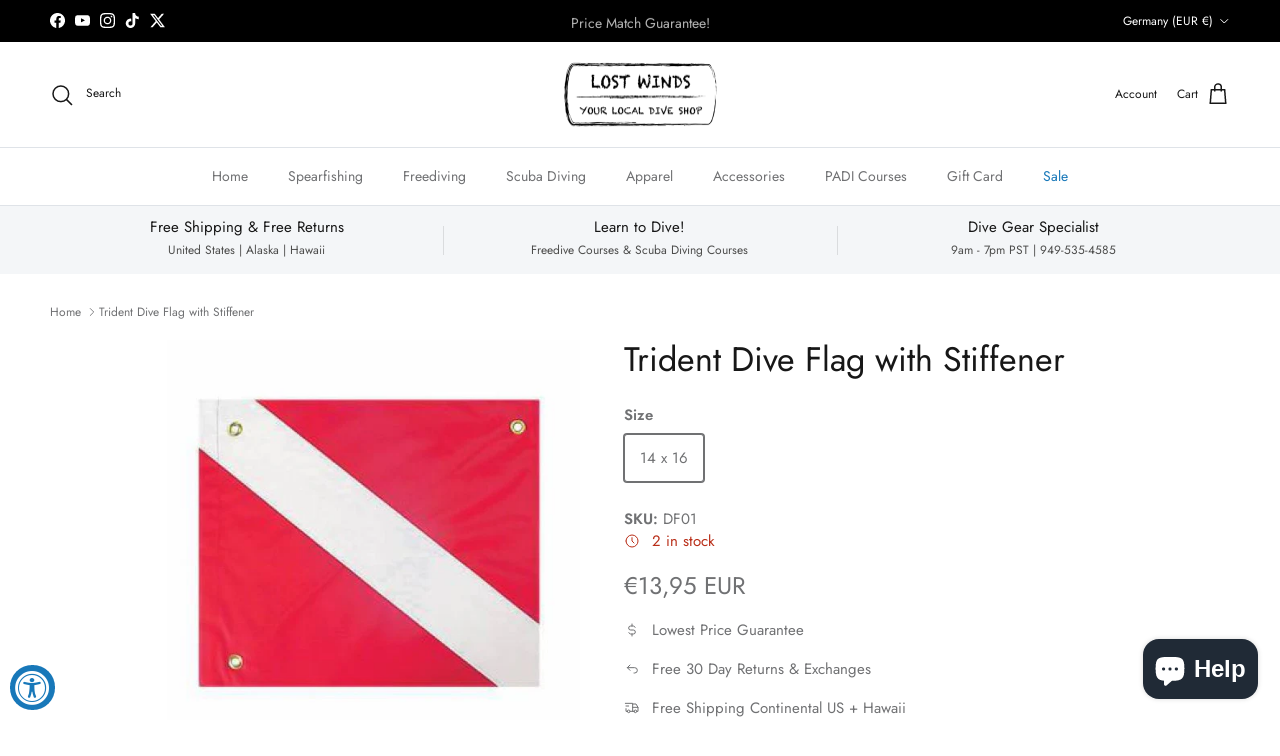

--- FILE ---
content_type: text/html; charset=utf-8
request_url: https://www.lostwinds.com/en-de/products/trident-dive-flag-with-stiffener
body_size: 40663
content:
<!doctype html>
<html class="no-js" lang="en" dir="ltr">
<head><meta charset="utf-8">
<meta name="viewport" content="width=device-width,initial-scale=1">
<title>Trident Dive Flag with Stiffener &ndash; Lost Winds Dive Shop</title><link rel="canonical" href="https://www.lostwinds.com/en-de/products/trident-dive-flag-with-stiffener"><link rel="icon" href="//www.lostwinds.com/cdn/shop/files/LW-Favicon.png?crop=center&height=48&v=1614546085&width=48" type="image/png">
  <link rel="apple-touch-icon" href="//www.lostwinds.com/cdn/shop/files/LW-Favicon.png?crop=center&height=180&v=1614546085&width=180"><meta name="description" content="Bright red and white nylon reinforced PVC flag comes with brass grommets and stainless steel wire stiffeners. Size: 14&quot; x 16&quot;"><meta property="og:site_name" content="Lost Winds Dive Shop">
<meta property="og:url" content="https://www.lostwinds.com/en-de/products/trident-dive-flag-with-stiffener">
<meta property="og:title" content="Trident Dive Flag with Stiffener">
<meta property="og:type" content="product">
<meta property="og:description" content="Bright red and white nylon reinforced PVC flag comes with brass grommets and stainless steel wire stiffeners. Size: 14&quot; x 16&quot;"><meta property="og:image" content="http://www.lostwinds.com/cdn/shop/products/2c2dc692b9d74cd49a8faad34a15addd.jpg?crop=center&height=1200&v=1519420601&width=1200">
  <meta property="og:image:secure_url" content="https://www.lostwinds.com/cdn/shop/products/2c2dc692b9d74cd49a8faad34a15addd.jpg?crop=center&height=1200&v=1519420601&width=1200">
  <meta property="og:image:width" content="512">
  <meta property="og:image:height" content="512"><meta property="og:price:amount" content="13,95">
  <meta property="og:price:currency" content="EUR"><meta name="twitter:site" content="@lostwinds"><meta name="twitter:card" content="summary_large_image">
<meta name="twitter:title" content="Trident Dive Flag with Stiffener">
<meta name="twitter:description" content="Bright red and white nylon reinforced PVC flag comes with brass grommets and stainless steel wire stiffeners. Size: 14&quot; x 16&quot;">
<style>@font-face {
  font-family: Jost;
  font-weight: 400;
  font-style: normal;
  font-display: fallback;
  src: url("//www.lostwinds.com/cdn/fonts/jost/jost_n4.d47a1b6347ce4a4c9f437608011273009d91f2b7.woff2") format("woff2"),
       url("//www.lostwinds.com/cdn/fonts/jost/jost_n4.791c46290e672b3f85c3d1c651ef2efa3819eadd.woff") format("woff");
}
@font-face {
  font-family: Jost;
  font-weight: 700;
  font-style: normal;
  font-display: fallback;
  src: url("//www.lostwinds.com/cdn/fonts/jost/jost_n7.921dc18c13fa0b0c94c5e2517ffe06139c3615a3.woff2") format("woff2"),
       url("//www.lostwinds.com/cdn/fonts/jost/jost_n7.cbfc16c98c1e195f46c536e775e4e959c5f2f22b.woff") format("woff");
}
@font-face {
  font-family: Jost;
  font-weight: 500;
  font-style: normal;
  font-display: fallback;
  src: url("//www.lostwinds.com/cdn/fonts/jost/jost_n5.7c8497861ffd15f4e1284cd221f14658b0e95d61.woff2") format("woff2"),
       url("//www.lostwinds.com/cdn/fonts/jost/jost_n5.fb6a06896db583cc2df5ba1b30d9c04383119dd9.woff") format("woff");
}
@font-face {
  font-family: Jost;
  font-weight: 400;
  font-style: italic;
  font-display: fallback;
  src: url("//www.lostwinds.com/cdn/fonts/jost/jost_i4.b690098389649750ada222b9763d55796c5283a5.woff2") format("woff2"),
       url("//www.lostwinds.com/cdn/fonts/jost/jost_i4.fd766415a47e50b9e391ae7ec04e2ae25e7e28b0.woff") format("woff");
}
@font-face {
  font-family: Jost;
  font-weight: 700;
  font-style: italic;
  font-display: fallback;
  src: url("//www.lostwinds.com/cdn/fonts/jost/jost_i7.d8201b854e41e19d7ed9b1a31fe4fe71deea6d3f.woff2") format("woff2"),
       url("//www.lostwinds.com/cdn/fonts/jost/jost_i7.eae515c34e26b6c853efddc3fc0c552e0de63757.woff") format("woff");
}
@font-face {
  font-family: Jost;
  font-weight: 400;
  font-style: normal;
  font-display: fallback;
  src: url("//www.lostwinds.com/cdn/fonts/jost/jost_n4.d47a1b6347ce4a4c9f437608011273009d91f2b7.woff2") format("woff2"),
       url("//www.lostwinds.com/cdn/fonts/jost/jost_n4.791c46290e672b3f85c3d1c651ef2efa3819eadd.woff") format("woff");
}
@font-face {
  font-family: Jost;
  font-weight: 400;
  font-style: normal;
  font-display: fallback;
  src: url("//www.lostwinds.com/cdn/fonts/jost/jost_n4.d47a1b6347ce4a4c9f437608011273009d91f2b7.woff2") format("woff2"),
       url("//www.lostwinds.com/cdn/fonts/jost/jost_n4.791c46290e672b3f85c3d1c651ef2efa3819eadd.woff") format("woff");
}
@font-face {
  font-family: Jost;
  font-weight: 400;
  font-style: normal;
  font-display: fallback;
  src: url("//www.lostwinds.com/cdn/fonts/jost/jost_n4.d47a1b6347ce4a4c9f437608011273009d91f2b7.woff2") format("woff2"),
       url("//www.lostwinds.com/cdn/fonts/jost/jost_n4.791c46290e672b3f85c3d1c651ef2efa3819eadd.woff") format("woff");
}
@font-face {
  font-family: Jost;
  font-weight: 600;
  font-style: normal;
  font-display: fallback;
  src: url("//www.lostwinds.com/cdn/fonts/jost/jost_n6.ec1178db7a7515114a2d84e3dd680832b7af8b99.woff2") format("woff2"),
       url("//www.lostwinds.com/cdn/fonts/jost/jost_n6.b1178bb6bdd3979fef38e103a3816f6980aeaff9.woff") format("woff");
}
:root {
  --page-container-width:          1480px;
  --reading-container-width:       720px;
  --divider-opacity:               0.14;
  --gutter-large:                  30px;
  --gutter-desktop:                20px;
  --gutter-mobile:                 16px;
  --section-padding:               50px;
  --larger-section-padding:        80px;
  --larger-section-padding-mobile: 60px;
  --largest-section-padding:       110px;
  --aos-animate-duration:          0.6s;

  --base-font-family:              Jost, sans-serif;
  --base-font-weight:              400;
  --base-font-style:               normal;
  --heading-font-family:           Jost, sans-serif;
  --heading-font-weight:           400;
  --heading-font-style:            normal;
  --heading-font-letter-spacing:   normal;
  --logo-font-family:              Jost, sans-serif;
  --logo-font-weight:              400;
  --logo-font-style:               normal;
  --nav-font-family:               Jost, sans-serif;
  --nav-font-weight:               400;
  --nav-font-style:                normal;

  --base-text-size:15px;
  --base-line-height:              1.6;
  --input-text-size:16px;
  --smaller-text-size-1:12px;
  --smaller-text-size-2:14px;
  --smaller-text-size-3:12px;
  --smaller-text-size-4:11px;
  --larger-text-size:34px;
  --super-large-text-size:60px;
  --super-large-mobile-text-size:27px;
  --larger-mobile-text-size:27px;
  --logo-text-size:24px;--btn-letter-spacing: 0.08em;
    --btn-text-transform: uppercase;
    --button-text-size: 13px;
    --quickbuy-button-text-size: 13;
    --small-feature-link-font-size: 0.75em;
    --input-btn-padding-top: 1.2em;
    --input-btn-padding-bottom: 1.2em;--heading-text-transform:none;
  --nav-text-size:                      14px;
  --mobile-menu-font-weight:            600;

  --body-bg-color:                      255 255 255;
  --bg-color:                           255 255 255;
  --body-text-color:                    112 113 115;
  --text-color:                         112 113 115;

  --header-text-col:                    #171717;--header-text-hover-col:             var(--main-nav-link-hover-col);--header-bg-col:                     #ffffff;
  --heading-color:                     23 23 23;
  --body-heading-color:                23 23 23;
  --heading-divider-col:               #dfe3e8;

  --logo-col:                          #000000;
  --main-nav-bg:                       #ffffff;
  --main-nav-link-col:                 #707173;
  --main-nav-link-hover-col:           #1878b9;
  --main-nav-link-featured-col:        #1878b9;

  --link-color:                        24 120 185;
  --body-link-color:                   24 120 185;

  --btn-bg-color:                        35 35 35;
  --btn-bg-hover-color:                  0 0 0;
  --btn-border-color:                    35 35 35;
  --btn-border-hover-color:              0 0 0;
  --btn-text-color:                      255 255 255;
  --btn-text-hover-color:                255 255 255;--btn-alt-bg-color:                    255 255 255;
  --btn-alt-text-color:                  35 35 35;
  --btn-alt-border-color:                35 35 35;
  --btn-alt-border-hover-color:          35 35 35;--btn-ter-bg-color:                    235 235 235;
  --btn-ter-text-color:                  62 62 63;
  --btn-ter-bg-hover-color:              35 35 35;
  --btn-ter-text-hover-color:            255 255 255;--btn-border-radius: 3px;
    --btn-inspired-border-radius: 3px;--color-scheme-default:                             #ffffff;
  --color-scheme-default-color:                       255 255 255;
  --color-scheme-default-text-color:                  112 113 115;
  --color-scheme-default-head-color:                  23 23 23;
  --color-scheme-default-link-color:                  24 120 185;
  --color-scheme-default-btn-text-color:              255 255 255;
  --color-scheme-default-btn-text-hover-color:        255 255 255;
  --color-scheme-default-btn-bg-color:                35 35 35;
  --color-scheme-default-btn-bg-hover-color:          0 0 0;
  --color-scheme-default-btn-border-color:            35 35 35;
  --color-scheme-default-btn-border-hover-color:      0 0 0;
  --color-scheme-default-btn-alt-text-color:          35 35 35;
  --color-scheme-default-btn-alt-bg-color:            255 255 255;
  --color-scheme-default-btn-alt-border-color:        35 35 35;
  --color-scheme-default-btn-alt-border-hover-color:  35 35 35;

  --color-scheme-1:                             #f2f2f2;
  --color-scheme-1-color:                       242 242 242;
  --color-scheme-1-text-color:                  52 52 52;
  --color-scheme-1-head-color:                  52 52 52;
  --color-scheme-1-link-color:                  52 52 52;
  --color-scheme-1-btn-text-color:              255 255 255;
  --color-scheme-1-btn-text-hover-color:        255 255 255;
  --color-scheme-1-btn-bg-color:                35 35 35;
  --color-scheme-1-btn-bg-hover-color:          0 0 0;
  --color-scheme-1-btn-border-color:            35 35 35;
  --color-scheme-1-btn-border-hover-color:      0 0 0;
  --color-scheme-1-btn-alt-text-color:          35 35 35;
  --color-scheme-1-btn-alt-bg-color:            255 255 255;
  --color-scheme-1-btn-alt-border-color:        35 35 35;
  --color-scheme-1-btn-alt-border-hover-color:  35 35 35;

  --color-scheme-2:                             #f2f2f2;
  --color-scheme-2-color:                       242 242 242;
  --color-scheme-2-text-color:                  52 52 52;
  --color-scheme-2-head-color:                  52 52 52;
  --color-scheme-2-link-color:                  52 52 52;
  --color-scheme-2-btn-text-color:              255 255 255;
  --color-scheme-2-btn-text-hover-color:        255 255 255;
  --color-scheme-2-btn-bg-color:                35 35 35;
  --color-scheme-2-btn-bg-hover-color:          0 0 0;
  --color-scheme-2-btn-border-color:            35 35 35;
  --color-scheme-2-btn-border-hover-color:      0 0 0;
  --color-scheme-2-btn-alt-text-color:          35 35 35;
  --color-scheme-2-btn-alt-bg-color:            255 255 255;
  --color-scheme-2-btn-alt-border-color:        35 35 35;
  --color-scheme-2-btn-alt-border-hover-color:  35 35 35;

  /* Shop Pay payment terms */
  --payment-terms-background-color:    #ffffff;--quickbuy-bg: 242 242 242;--body-input-background-color:       rgb(var(--body-bg-color));
  --input-background-color:            rgb(var(--body-bg-color));
  --body-input-text-color:             var(--body-text-color);
  --input-text-color:                  var(--body-text-color);
  --body-input-border-color:           rgb(219, 220, 220);
  --input-border-color:                rgb(219, 220, 220);
  --input-border-color-hover:          rgb(176, 177, 178);
  --input-border-color-active:         rgb(112, 113, 115);

  --swatch-cross-svg:                  url("data:image/svg+xml,%3Csvg xmlns='http://www.w3.org/2000/svg' width='240' height='240' viewBox='0 0 24 24' fill='none' stroke='rgb(219, 220, 220)' stroke-width='0.09' preserveAspectRatio='none' %3E%3Cline x1='24' y1='0' x2='0' y2='24'%3E%3C/line%3E%3C/svg%3E");
  --swatch-cross-hover:                url("data:image/svg+xml,%3Csvg xmlns='http://www.w3.org/2000/svg' width='240' height='240' viewBox='0 0 24 24' fill='none' stroke='rgb(176, 177, 178)' stroke-width='0.09' preserveAspectRatio='none' %3E%3Cline x1='24' y1='0' x2='0' y2='24'%3E%3C/line%3E%3C/svg%3E");
  --swatch-cross-active:               url("data:image/svg+xml,%3Csvg xmlns='http://www.w3.org/2000/svg' width='240' height='240' viewBox='0 0 24 24' fill='none' stroke='rgb(112, 113, 115)' stroke-width='0.09' preserveAspectRatio='none' %3E%3Cline x1='24' y1='0' x2='0' y2='24'%3E%3C/line%3E%3C/svg%3E");

  --footer-divider-col:                #e0e0e0;
  --footer-text-col:                   103 104 105;
  --footer-heading-col:                0 0 0;
  --footer-bg-col:                     255 255 255;--product-label-overlay-justify: flex-start;--product-label-overlay-align: flex-start;--product-label-overlay-reduction-text:   #ffffff;
  --product-label-overlay-reduction-bg:     #b92e18;
  --product-label-overlay-reduction-text-weight: 600;
  --product-label-overlay-stock-text:       #ffffff;
  --product-label-overlay-stock-bg:         #1878b9;
  --product-label-overlay-new-text:         #ffffff;
  --product-label-overlay-new-bg:           #1878b9;
  --product-label-overlay-meta-text:        #ffffff;
  --product-label-overlay-meta-bg:          #09728c;
  --product-label-sale-text:                #1878b9;
  --product-label-sold-text:                #171717;
  --product-label-preorder-text:            #3ea36a;

  --product-block-crop-align:               center;

  
  --product-block-price-align:              flex-start;
  --product-block-price-item-margin-start:  initial;
  --product-block-price-item-margin-end:    .5rem;
  

  

  --collection-block-image-position:   center center;

  --swatch-picker-image-size:          68px;
  --swatch-crop-align:                 center center;

  --image-overlay-text-color:          255 255 255;--image-overlay-bg:                  rgba(0, 0, 0, 0.1);
  --image-overlay-shadow-start:        rgb(0 0 0 / 0.15);
  --image-overlay-box-opacity:         0.9;--product-inventory-ok-box-color:            #f2faf0;
  --product-inventory-ok-text-color:           #108043;
  --product-inventory-ok-icon-box-fill-color:  #fff;
  --product-inventory-low-box-color:           #b92e18;
  --product-inventory-low-text-color:          #b92e18;
  --product-inventory-low-icon-box-fill-color: none;
  --product-inventory-low-text-color-channels: 16, 128, 67;
  --product-inventory-ok-text-color-channels:  185, 46, 24;

  --rating-star-color: 246 165 41;--overlay-align-left: start;
    --overlay-align-right: end;}html[dir=rtl] {
  --overlay-right-text-m-left: 0;
  --overlay-right-text-m-right: auto;
  --overlay-left-shadow-left-left: 15%;
  --overlay-left-shadow-left-right: -50%;
  --overlay-left-shadow-right-left: -85%;
  --overlay-left-shadow-right-right: 0;
}.image-overlay--bg-box .text-overlay .text-overlay__text {
    --image-overlay-box-bg: 255 255 255;
    --heading-color: var(--body-heading-color);
    --text-color: var(--body-text-color);
    --link-color: var(--body-link-color);
  }::selection {
    background: rgb(var(--body-heading-color));
    color: rgb(var(--body-bg-color));
  }
  ::-moz-selection {
    background: rgb(var(--body-heading-color));
    color: rgb(var(--body-bg-color));
  }.use-color-scheme--default {
  --product-label-sale-text:           #1878b9;
  --product-label-sold-text:           #171717;
  --product-label-preorder-text:       #3ea36a;
  --input-background-color:            rgb(var(--body-bg-color));
  --input-text-color:                  var(--body-input-text-color);
  --input-border-color:                rgb(219, 220, 220);
  --input-border-color-hover:          rgb(176, 177, 178);
  --input-border-color-active:         rgb(112, 113, 115);
}</style>

  <link href="//www.lostwinds.com/cdn/shop/t/19/assets/main.css?v=172312757779536793001757901001" rel="stylesheet" type="text/css" media="all" />
<link rel="preload" as="font" href="//www.lostwinds.com/cdn/fonts/jost/jost_n4.d47a1b6347ce4a4c9f437608011273009d91f2b7.woff2" type="font/woff2" crossorigin><link rel="preload" as="font" href="//www.lostwinds.com/cdn/fonts/jost/jost_n4.d47a1b6347ce4a4c9f437608011273009d91f2b7.woff2" type="font/woff2" crossorigin><script>
    document.documentElement.className = document.documentElement.className.replace('no-js', 'js');

    window.theme = {
      info: {
        name: 'Symmetry',
        version: '8.0.0'
      },
      device: {
        hasTouch: window.matchMedia('(any-pointer: coarse)').matches,
        hasHover: window.matchMedia('(hover: hover)').matches
      },
      mediaQueries: {
        md: '(min-width: 768px)',
        productMediaCarouselBreak: '(min-width: 1041px)'
      },
      routes: {
        base: 'https://www.lostwinds.com',
        cart: '/en-de/cart',
        cartAdd: '/en-de/cart/add.js',
        cartUpdate: '/en-de/cart/update.js',
        predictiveSearch: '/en-de/search/suggest'
      },
      strings: {
        cartTermsConfirmation: "You must agree to the terms and conditions before continuing.",
        cartItemsQuantityError: "You can only add [QUANTITY] of this item to your cart.",
        generalSearchViewAll: "View all search results",
        noStock: "Sold out",
        noVariant: "Unavailable",
        productsProductChooseA: "Choose a",
        generalSearchPages: "Pages",
        generalSearchNoResultsWithoutTerms: "Sorry, we couldnʼt find any results",
        shippingCalculator: {
          singleRate: "There is one shipping rate for this destination:",
          multipleRates: "There are multiple shipping rates for this destination:",
          noRates: "We do not ship to this destination."
        },
        regularPrice: "Regular price",
        salePrice: "Sale price"
      },
      settings: {
        moneyWithCurrencyFormat: "€{{amount_with_comma_separator}} EUR",
        cartType: "page",
        afterAddToCart: "page",
        quickbuyStyle: "off",
        externalLinksNewTab: true,
        internalLinksSmoothScroll: true
      }
    }

    theme.inlineNavigationCheck = function() {
      var pageHeader = document.querySelector('.pageheader'),
          inlineNavContainer = pageHeader.querySelector('.logo-area__left__inner'),
          inlineNav = inlineNavContainer.querySelector('.navigation--left');
      if (inlineNav && getComputedStyle(inlineNav).display != 'none') {
        var inlineMenuCentered = document.querySelector('.pageheader--layout-inline-menu-center'),
            logoContainer = document.querySelector('.logo-area__middle__inner');
        if(inlineMenuCentered) {
          var rightWidth = document.querySelector('.logo-area__right__inner').clientWidth,
              middleWidth = logoContainer.clientWidth,
              logoArea = document.querySelector('.logo-area'),
              computedLogoAreaStyle = getComputedStyle(logoArea),
              logoAreaInnerWidth = logoArea.clientWidth - Math.ceil(parseFloat(computedLogoAreaStyle.paddingLeft)) - Math.ceil(parseFloat(computedLogoAreaStyle.paddingRight)),
              availableNavWidth = logoAreaInnerWidth - Math.max(rightWidth, middleWidth) * 2 - 40;
          inlineNavContainer.style.maxWidth = availableNavWidth + 'px';
        }

        var firstInlineNavLink = inlineNav.querySelector('.navigation__item:first-child'),
            lastInlineNavLink = inlineNav.querySelector('.navigation__item:last-child');
        if (lastInlineNavLink) {
          var inlineNavWidth = null;
          if(document.querySelector('html[dir=rtl]')) {
            inlineNavWidth = firstInlineNavLink.offsetLeft - lastInlineNavLink.offsetLeft + firstInlineNavLink.offsetWidth;
          } else {
            inlineNavWidth = lastInlineNavLink.offsetLeft - firstInlineNavLink.offsetLeft + lastInlineNavLink.offsetWidth;
          }
          if (inlineNavContainer.offsetWidth >= inlineNavWidth) {
            pageHeader.classList.add('pageheader--layout-inline-permitted');
            var tallLogo = logoContainer.clientHeight > lastInlineNavLink.clientHeight + 20;
            if (tallLogo) {
              inlineNav.classList.add('navigation--tight-underline');
            } else {
              inlineNav.classList.remove('navigation--tight-underline');
            }
          } else {
            pageHeader.classList.remove('pageheader--layout-inline-permitted');
          }
        }
      }
    };

    theme.setInitialHeaderHeightProperty = () => {
      const section = document.querySelector('.section-header');
      if (section) {
        document.documentElement.style.setProperty('--theme-header-height', Math.ceil(section.clientHeight) + 'px');
      }
    };
  </script>

  <script src="//www.lostwinds.com/cdn/shop/t/19/assets/main.js?v=150891663519462644191757901001" defer></script>
    <script src="//www.lostwinds.com/cdn/shop/t/19/assets/animate-on-scroll.js?v=15249566486942820451757901000" defer></script>
    <link href="//www.lostwinds.com/cdn/shop/t/19/assets/animate-on-scroll.css?v=135962721104954213331757901000" rel="stylesheet" type="text/css" media="all" />
  

  <script>window.performance && window.performance.mark && window.performance.mark('shopify.content_for_header.start');</script><meta name="google-site-verification" content="fyedUG_Y8Tbgf52ltotRaPPpCcyXIrbwMq3JXui33FQ">
<meta name="google-site-verification" content="fyedUG_Y8Tbgf52ltotRaPPpCcyXIrbwMq3JXui33FQ">
<meta id="shopify-digital-wallet" name="shopify-digital-wallet" content="/231112721/digital_wallets/dialog">
<meta name="shopify-checkout-api-token" content="58008cc4b5ced1de47a6ac4ad96bc60e">
<meta id="in-context-paypal-metadata" data-shop-id="231112721" data-venmo-supported="false" data-environment="production" data-locale="en_US" data-paypal-v4="true" data-currency="EUR">
<link rel="alternate" hreflang="x-default" href="https://www.lostwinds.com/products/trident-dive-flag-with-stiffener">
<link rel="alternate" hreflang="en" href="https://www.lostwinds.com/products/trident-dive-flag-with-stiffener">
<link rel="alternate" hreflang="en-FR" href="https://www.lostwinds.com/en-fr/products/trident-dive-flag-with-stiffener">
<link rel="alternate" hreflang="en-DE" href="https://www.lostwinds.com/en-de/products/trident-dive-flag-with-stiffener">
<link rel="alternate" hreflang="en-JP" href="https://www.lostwinds.com/en-jp/products/trident-dive-flag-with-stiffener">
<link rel="alternate" type="application/json+oembed" href="https://www.lostwinds.com/en-de/products/trident-dive-flag-with-stiffener.oembed">
<script async="async" src="/checkouts/internal/preloads.js?locale=en-DE"></script>
<link rel="preconnect" href="https://shop.app" crossorigin="anonymous">
<script async="async" src="https://shop.app/checkouts/internal/preloads.js?locale=en-DE&shop_id=231112721" crossorigin="anonymous"></script>
<script id="apple-pay-shop-capabilities" type="application/json">{"shopId":231112721,"countryCode":"US","currencyCode":"EUR","merchantCapabilities":["supports3DS"],"merchantId":"gid:\/\/shopify\/Shop\/231112721","merchantName":"Lost Winds Dive Shop","requiredBillingContactFields":["postalAddress","email","phone"],"requiredShippingContactFields":["postalAddress","email","phone"],"shippingType":"shipping","supportedNetworks":["visa","masterCard","amex","discover","elo","jcb"],"total":{"type":"pending","label":"Lost Winds Dive Shop","amount":"1.00"},"shopifyPaymentsEnabled":true,"supportsSubscriptions":true}</script>
<script id="shopify-features" type="application/json">{"accessToken":"58008cc4b5ced1de47a6ac4ad96bc60e","betas":["rich-media-storefront-analytics"],"domain":"www.lostwinds.com","predictiveSearch":true,"shopId":231112721,"locale":"en"}</script>
<script>var Shopify = Shopify || {};
Shopify.shop = "lost-winds-spearfishing-freediving.myshopify.com";
Shopify.locale = "en";
Shopify.currency = {"active":"EUR","rate":"0.883517466"};
Shopify.country = "DE";
Shopify.theme = {"name":"2025 September","id":154182549763,"schema_name":"Symmetry","schema_version":"8.0.0","theme_store_id":568,"role":"main"};
Shopify.theme.handle = "null";
Shopify.theme.style = {"id":null,"handle":null};
Shopify.cdnHost = "www.lostwinds.com/cdn";
Shopify.routes = Shopify.routes || {};
Shopify.routes.root = "/en-de/";</script>
<script type="module">!function(o){(o.Shopify=o.Shopify||{}).modules=!0}(window);</script>
<script>!function(o){function n(){var o=[];function n(){o.push(Array.prototype.slice.apply(arguments))}return n.q=o,n}var t=o.Shopify=o.Shopify||{};t.loadFeatures=n(),t.autoloadFeatures=n()}(window);</script>
<script>
  window.ShopifyPay = window.ShopifyPay || {};
  window.ShopifyPay.apiHost = "shop.app\/pay";
  window.ShopifyPay.redirectState = null;
</script>
<script id="shop-js-analytics" type="application/json">{"pageType":"product"}</script>
<script defer="defer" async type="module" src="//www.lostwinds.com/cdn/shopifycloud/shop-js/modules/v2/client.init-shop-cart-sync_C5BV16lS.en.esm.js"></script>
<script defer="defer" async type="module" src="//www.lostwinds.com/cdn/shopifycloud/shop-js/modules/v2/chunk.common_CygWptCX.esm.js"></script>
<script type="module">
  await import("//www.lostwinds.com/cdn/shopifycloud/shop-js/modules/v2/client.init-shop-cart-sync_C5BV16lS.en.esm.js");
await import("//www.lostwinds.com/cdn/shopifycloud/shop-js/modules/v2/chunk.common_CygWptCX.esm.js");

  window.Shopify.SignInWithShop?.initShopCartSync?.({"fedCMEnabled":true,"windoidEnabled":true});

</script>
<script>
  window.Shopify = window.Shopify || {};
  if (!window.Shopify.featureAssets) window.Shopify.featureAssets = {};
  window.Shopify.featureAssets['shop-js'] = {"shop-cart-sync":["modules/v2/client.shop-cart-sync_ZFArdW7E.en.esm.js","modules/v2/chunk.common_CygWptCX.esm.js"],"init-fed-cm":["modules/v2/client.init-fed-cm_CmiC4vf6.en.esm.js","modules/v2/chunk.common_CygWptCX.esm.js"],"shop-button":["modules/v2/client.shop-button_tlx5R9nI.en.esm.js","modules/v2/chunk.common_CygWptCX.esm.js"],"shop-cash-offers":["modules/v2/client.shop-cash-offers_DOA2yAJr.en.esm.js","modules/v2/chunk.common_CygWptCX.esm.js","modules/v2/chunk.modal_D71HUcav.esm.js"],"init-windoid":["modules/v2/client.init-windoid_sURxWdc1.en.esm.js","modules/v2/chunk.common_CygWptCX.esm.js"],"shop-toast-manager":["modules/v2/client.shop-toast-manager_ClPi3nE9.en.esm.js","modules/v2/chunk.common_CygWptCX.esm.js"],"init-shop-email-lookup-coordinator":["modules/v2/client.init-shop-email-lookup-coordinator_B8hsDcYM.en.esm.js","modules/v2/chunk.common_CygWptCX.esm.js"],"init-shop-cart-sync":["modules/v2/client.init-shop-cart-sync_C5BV16lS.en.esm.js","modules/v2/chunk.common_CygWptCX.esm.js"],"avatar":["modules/v2/client.avatar_BTnouDA3.en.esm.js"],"pay-button":["modules/v2/client.pay-button_FdsNuTd3.en.esm.js","modules/v2/chunk.common_CygWptCX.esm.js"],"init-customer-accounts":["modules/v2/client.init-customer-accounts_DxDtT_ad.en.esm.js","modules/v2/client.shop-login-button_C5VAVYt1.en.esm.js","modules/v2/chunk.common_CygWptCX.esm.js","modules/v2/chunk.modal_D71HUcav.esm.js"],"init-shop-for-new-customer-accounts":["modules/v2/client.init-shop-for-new-customer-accounts_ChsxoAhi.en.esm.js","modules/v2/client.shop-login-button_C5VAVYt1.en.esm.js","modules/v2/chunk.common_CygWptCX.esm.js","modules/v2/chunk.modal_D71HUcav.esm.js"],"shop-login-button":["modules/v2/client.shop-login-button_C5VAVYt1.en.esm.js","modules/v2/chunk.common_CygWptCX.esm.js","modules/v2/chunk.modal_D71HUcav.esm.js"],"init-customer-accounts-sign-up":["modules/v2/client.init-customer-accounts-sign-up_CPSyQ0Tj.en.esm.js","modules/v2/client.shop-login-button_C5VAVYt1.en.esm.js","modules/v2/chunk.common_CygWptCX.esm.js","modules/v2/chunk.modal_D71HUcav.esm.js"],"shop-follow-button":["modules/v2/client.shop-follow-button_Cva4Ekp9.en.esm.js","modules/v2/chunk.common_CygWptCX.esm.js","modules/v2/chunk.modal_D71HUcav.esm.js"],"checkout-modal":["modules/v2/client.checkout-modal_BPM8l0SH.en.esm.js","modules/v2/chunk.common_CygWptCX.esm.js","modules/v2/chunk.modal_D71HUcav.esm.js"],"lead-capture":["modules/v2/client.lead-capture_Bi8yE_yS.en.esm.js","modules/v2/chunk.common_CygWptCX.esm.js","modules/v2/chunk.modal_D71HUcav.esm.js"],"shop-login":["modules/v2/client.shop-login_D6lNrXab.en.esm.js","modules/v2/chunk.common_CygWptCX.esm.js","modules/v2/chunk.modal_D71HUcav.esm.js"],"payment-terms":["modules/v2/client.payment-terms_CZxnsJam.en.esm.js","modules/v2/chunk.common_CygWptCX.esm.js","modules/v2/chunk.modal_D71HUcav.esm.js"]};
</script>
<script>(function() {
  var isLoaded = false;
  function asyncLoad() {
    if (isLoaded) return;
    isLoaded = true;
    var urls = ["https:\/\/accessibly.app\/public\/widget\/run.js?shop=lost-winds-spearfishing-freediving.myshopify.com","https:\/\/cdn.shopify.com\/s\/files\/1\/0002\/3111\/2721\/t\/11\/assets\/codisto.js?v=1654923975\u0026shop=lost-winds-spearfishing-freediving.myshopify.com","https:\/\/id-shop.govx.com\/app\/lost-winds-spearfishing-freediving.myshopify.com\/govx.js?shop=lost-winds-spearfishing-freediving.myshopify.com","\/\/cdn.shopify.com\/proxy\/91ee2f6f2ac33888e5e39ed0166296e56be4e318ff05c10a91b1aa4c3aea960a\/lost-winds-spearfishing-freediving.bookthatapp.com\/javascripts\/bta-installed.js?shop=lost-winds-spearfishing-freediving.myshopify.com\u0026sp-cache-control=cHVibGljLCBtYXgtYWdlPTkwMA","\/\/cdn.shopify.com\/proxy\/775eea87954f59074a78c578f0d3f20e65d52d7de5044574b70cab1e86888d4d\/lost-winds-spearfishing-freediving.bookthatapp.com\/sdk\/v1\/js\/bta-order-status-bootstrap.min.js?shop=lost-winds-spearfishing-freediving.myshopify.com\u0026sp-cache-control=cHVibGljLCBtYXgtYWdlPTkwMA"];
    for (var i = 0; i < urls.length; i++) {
      var s = document.createElement('script');
      s.type = 'text/javascript';
      s.async = true;
      s.src = urls[i];
      var x = document.getElementsByTagName('script')[0];
      x.parentNode.insertBefore(s, x);
    }
  };
  if(window.attachEvent) {
    window.attachEvent('onload', asyncLoad);
  } else {
    window.addEventListener('load', asyncLoad, false);
  }
})();</script>
<script id="__st">var __st={"a":231112721,"offset":-28800,"reqid":"dce90715-ea37-4209-a6f4-62098bdb84ed-1768791314","pageurl":"www.lostwinds.com\/en-de\/products\/trident-dive-flag-with-stiffener","u":"87464b6b94a8","p":"product","rtyp":"product","rid":90613547025};</script>
<script>window.ShopifyPaypalV4VisibilityTracking = true;</script>
<script id="captcha-bootstrap">!function(){'use strict';const t='contact',e='account',n='new_comment',o=[[t,t],['blogs',n],['comments',n],[t,'customer']],c=[[e,'customer_login'],[e,'guest_login'],[e,'recover_customer_password'],[e,'create_customer']],r=t=>t.map((([t,e])=>`form[action*='/${t}']:not([data-nocaptcha='true']) input[name='form_type'][value='${e}']`)).join(','),a=t=>()=>t?[...document.querySelectorAll(t)].map((t=>t.form)):[];function s(){const t=[...o],e=r(t);return a(e)}const i='password',u='form_key',d=['recaptcha-v3-token','g-recaptcha-response','h-captcha-response',i],f=()=>{try{return window.sessionStorage}catch{return}},m='__shopify_v',_=t=>t.elements[u];function p(t,e,n=!1){try{const o=window.sessionStorage,c=JSON.parse(o.getItem(e)),{data:r}=function(t){const{data:e,action:n}=t;return t[m]||n?{data:e,action:n}:{data:t,action:n}}(c);for(const[e,n]of Object.entries(r))t.elements[e]&&(t.elements[e].value=n);n&&o.removeItem(e)}catch(o){console.error('form repopulation failed',{error:o})}}const l='form_type',E='cptcha';function T(t){t.dataset[E]=!0}const w=window,h=w.document,L='Shopify',v='ce_forms',y='captcha';let A=!1;((t,e)=>{const n=(g='f06e6c50-85a8-45c8-87d0-21a2b65856fe',I='https://cdn.shopify.com/shopifycloud/storefront-forms-hcaptcha/ce_storefront_forms_captcha_hcaptcha.v1.5.2.iife.js',D={infoText:'Protected by hCaptcha',privacyText:'Privacy',termsText:'Terms'},(t,e,n)=>{const o=w[L][v],c=o.bindForm;if(c)return c(t,g,e,D).then(n);var r;o.q.push([[t,g,e,D],n]),r=I,A||(h.body.append(Object.assign(h.createElement('script'),{id:'captcha-provider',async:!0,src:r})),A=!0)});var g,I,D;w[L]=w[L]||{},w[L][v]=w[L][v]||{},w[L][v].q=[],w[L][y]=w[L][y]||{},w[L][y].protect=function(t,e){n(t,void 0,e),T(t)},Object.freeze(w[L][y]),function(t,e,n,w,h,L){const[v,y,A,g]=function(t,e,n){const i=e?o:[],u=t?c:[],d=[...i,...u],f=r(d),m=r(i),_=r(d.filter((([t,e])=>n.includes(e))));return[a(f),a(m),a(_),s()]}(w,h,L),I=t=>{const e=t.target;return e instanceof HTMLFormElement?e:e&&e.form},D=t=>v().includes(t);t.addEventListener('submit',(t=>{const e=I(t);if(!e)return;const n=D(e)&&!e.dataset.hcaptchaBound&&!e.dataset.recaptchaBound,o=_(e),c=g().includes(e)&&(!o||!o.value);(n||c)&&t.preventDefault(),c&&!n&&(function(t){try{if(!f())return;!function(t){const e=f();if(!e)return;const n=_(t);if(!n)return;const o=n.value;o&&e.removeItem(o)}(t);const e=Array.from(Array(32),(()=>Math.random().toString(36)[2])).join('');!function(t,e){_(t)||t.append(Object.assign(document.createElement('input'),{type:'hidden',name:u})),t.elements[u].value=e}(t,e),function(t,e){const n=f();if(!n)return;const o=[...t.querySelectorAll(`input[type='${i}']`)].map((({name:t})=>t)),c=[...d,...o],r={};for(const[a,s]of new FormData(t).entries())c.includes(a)||(r[a]=s);n.setItem(e,JSON.stringify({[m]:1,action:t.action,data:r}))}(t,e)}catch(e){console.error('failed to persist form',e)}}(e),e.submit())}));const S=(t,e)=>{t&&!t.dataset[E]&&(n(t,e.some((e=>e===t))),T(t))};for(const o of['focusin','change'])t.addEventListener(o,(t=>{const e=I(t);D(e)&&S(e,y())}));const B=e.get('form_key'),M=e.get(l),P=B&&M;t.addEventListener('DOMContentLoaded',(()=>{const t=y();if(P)for(const e of t)e.elements[l].value===M&&p(e,B);[...new Set([...A(),...v().filter((t=>'true'===t.dataset.shopifyCaptcha))])].forEach((e=>S(e,t)))}))}(h,new URLSearchParams(w.location.search),n,t,e,['guest_login'])})(!0,!0)}();</script>
<script integrity="sha256-4kQ18oKyAcykRKYeNunJcIwy7WH5gtpwJnB7kiuLZ1E=" data-source-attribution="shopify.loadfeatures" defer="defer" src="//www.lostwinds.com/cdn/shopifycloud/storefront/assets/storefront/load_feature-a0a9edcb.js" crossorigin="anonymous"></script>
<script crossorigin="anonymous" defer="defer" src="//www.lostwinds.com/cdn/shopifycloud/storefront/assets/shopify_pay/storefront-65b4c6d7.js?v=20250812"></script>
<script data-source-attribution="shopify.dynamic_checkout.dynamic.init">var Shopify=Shopify||{};Shopify.PaymentButton=Shopify.PaymentButton||{isStorefrontPortableWallets:!0,init:function(){window.Shopify.PaymentButton.init=function(){};var t=document.createElement("script");t.src="https://www.lostwinds.com/cdn/shopifycloud/portable-wallets/latest/portable-wallets.en.js",t.type="module",document.head.appendChild(t)}};
</script>
<script data-source-attribution="shopify.dynamic_checkout.buyer_consent">
  function portableWalletsHideBuyerConsent(e){var t=document.getElementById("shopify-buyer-consent"),n=document.getElementById("shopify-subscription-policy-button");t&&n&&(t.classList.add("hidden"),t.setAttribute("aria-hidden","true"),n.removeEventListener("click",e))}function portableWalletsShowBuyerConsent(e){var t=document.getElementById("shopify-buyer-consent"),n=document.getElementById("shopify-subscription-policy-button");t&&n&&(t.classList.remove("hidden"),t.removeAttribute("aria-hidden"),n.addEventListener("click",e))}window.Shopify?.PaymentButton&&(window.Shopify.PaymentButton.hideBuyerConsent=portableWalletsHideBuyerConsent,window.Shopify.PaymentButton.showBuyerConsent=portableWalletsShowBuyerConsent);
</script>
<script>
  function portableWalletsCleanup(e){e&&e.src&&console.error("Failed to load portable wallets script "+e.src);var t=document.querySelectorAll("shopify-accelerated-checkout .shopify-payment-button__skeleton, shopify-accelerated-checkout-cart .wallet-cart-button__skeleton"),e=document.getElementById("shopify-buyer-consent");for(let e=0;e<t.length;e++)t[e].remove();e&&e.remove()}function portableWalletsNotLoadedAsModule(e){e instanceof ErrorEvent&&"string"==typeof e.message&&e.message.includes("import.meta")&&"string"==typeof e.filename&&e.filename.includes("portable-wallets")&&(window.removeEventListener("error",portableWalletsNotLoadedAsModule),window.Shopify.PaymentButton.failedToLoad=e,"loading"===document.readyState?document.addEventListener("DOMContentLoaded",window.Shopify.PaymentButton.init):window.Shopify.PaymentButton.init())}window.addEventListener("error",portableWalletsNotLoadedAsModule);
</script>

<script type="module" src="https://www.lostwinds.com/cdn/shopifycloud/portable-wallets/latest/portable-wallets.en.js" onError="portableWalletsCleanup(this)" crossorigin="anonymous"></script>
<script nomodule>
  document.addEventListener("DOMContentLoaded", portableWalletsCleanup);
</script>

<script id='scb4127' type='text/javascript' async='' src='https://www.lostwinds.com/cdn/shopifycloud/privacy-banner/storefront-banner.js'></script><link id="shopify-accelerated-checkout-styles" rel="stylesheet" media="screen" href="https://www.lostwinds.com/cdn/shopifycloud/portable-wallets/latest/accelerated-checkout-backwards-compat.css" crossorigin="anonymous">
<style id="shopify-accelerated-checkout-cart">
        #shopify-buyer-consent {
  margin-top: 1em;
  display: inline-block;
  width: 100%;
}

#shopify-buyer-consent.hidden {
  display: none;
}

#shopify-subscription-policy-button {
  background: none;
  border: none;
  padding: 0;
  text-decoration: underline;
  font-size: inherit;
  cursor: pointer;
}

#shopify-subscription-policy-button::before {
  box-shadow: none;
}

      </style>
<script id="sections-script" data-sections="related-products,footer" defer="defer" src="//www.lostwinds.com/cdn/shop/t/19/compiled_assets/scripts.js?11414"></script>
<script>window.performance && window.performance.mark && window.performance.mark('shopify.content_for_header.end');</script><script id="shop-promise-product" type="application/json">
  {
    "productId": "90613547025",
    "variantId": "42159068643587"
  }
</script>
<script id="shop-promise-features" type="application/json">
  {
    "supportedPromiseBrands": ["shop_promise"],
    "f_b9ba94d16a7d18ccd91d68be01e37df6": false,
    "f_d6a5ed9e446fe634f81a0afc12242e13": true,
    "f_85e460659f2e1fdd04f763b1587427a4": false
  }
</script>
<script fetchpriority="high" defer="defer" src="https://www.lostwinds.com/cdn/shopifycloud/shop-promise-pdp/prod/shop_promise_pdp.js?v=1" data-source-attribution="shopify.shop-promise-pdp" crossorigin="anonymous"></script>

<!-- CC Custom Head Start --><!-- CC Custom Head End --><!-- BEGIN app block: shopify://apps/also-bought/blocks/app-embed-block/b94b27b4-738d-4d92-9e60-43c22d1da3f2 --><script>
    window.codeblackbelt = window.codeblackbelt || {};
    window.codeblackbelt.shop = window.codeblackbelt.shop || 'lost-winds-spearfishing-freediving.myshopify.com';
    
        window.codeblackbelt.productId = 90613547025;</script><script src="//cdn.codeblackbelt.com/widgets/also-bought/main.min.js?version=2026011818-0800" async></script>
<!-- END app block --><!-- BEGIN app block: shopify://apps/frequently-bought/blocks/app-embed-block/b1a8cbea-c844-4842-9529-7c62dbab1b1f --><script>
    window.codeblackbelt = window.codeblackbelt || {};
    window.codeblackbelt.shop = window.codeblackbelt.shop || 'lost-winds-spearfishing-freediving.myshopify.com';
    
        window.codeblackbelt.productId = 90613547025;</script><script src="//cdn.codeblackbelt.com/widgets/frequently-bought-together/main.min.js?version=2026011818-0800" async></script>
 <!-- END app block --><script src="https://cdn.shopify.com/extensions/7bc9bb47-adfa-4267-963e-cadee5096caf/inbox-1252/assets/inbox-chat-loader.js" type="text/javascript" defer="defer"></script>
<script src="https://cdn.shopify.com/extensions/21b415e1-e68d-43bb-90b9-45b62610bf15/subscriptions-77/assets/app-embed-block.js" type="text/javascript" defer="defer"></script>
<link href="https://cdn.shopify.com/extensions/21b415e1-e68d-43bb-90b9-45b62610bf15/subscriptions-77/assets/styles-embed.css" rel="stylesheet" type="text/css" media="all">
<script src="https://cdn.shopify.com/extensions/019a0131-ca1b-7172-a6b1-2fadce39ca6e/accessibly-28/assets/acc-main.js" type="text/javascript" defer="defer"></script>
<script src="https://cdn.shopify.com/extensions/019b9d1a-e1c7-7757-aa41-c2a0cdb4f012/membership-2-dev-116/assets/simplee-app.js" type="text/javascript" defer="defer"></script>
<link href="https://cdn.shopify.com/extensions/019b9d1a-e1c7-7757-aa41-c2a0cdb4f012/membership-2-dev-116/assets/simplee-app.css" rel="stylesheet" type="text/css" media="all">
<link href="https://monorail-edge.shopifysvc.com" rel="dns-prefetch">
<script>(function(){if ("sendBeacon" in navigator && "performance" in window) {try {var session_token_from_headers = performance.getEntriesByType('navigation')[0].serverTiming.find(x => x.name == '_s').description;} catch {var session_token_from_headers = undefined;}var session_cookie_matches = document.cookie.match(/_shopify_s=([^;]*)/);var session_token_from_cookie = session_cookie_matches && session_cookie_matches.length === 2 ? session_cookie_matches[1] : "";var session_token = session_token_from_headers || session_token_from_cookie || "";function handle_abandonment_event(e) {var entries = performance.getEntries().filter(function(entry) {return /monorail-edge.shopifysvc.com/.test(entry.name);});if (!window.abandonment_tracked && entries.length === 0) {window.abandonment_tracked = true;var currentMs = Date.now();var navigation_start = performance.timing.navigationStart;var payload = {shop_id: 231112721,url: window.location.href,navigation_start,duration: currentMs - navigation_start,session_token,page_type: "product"};window.navigator.sendBeacon("https://monorail-edge.shopifysvc.com/v1/produce", JSON.stringify({schema_id: "online_store_buyer_site_abandonment/1.1",payload: payload,metadata: {event_created_at_ms: currentMs,event_sent_at_ms: currentMs}}));}}window.addEventListener('pagehide', handle_abandonment_event);}}());</script>
<script id="web-pixels-manager-setup">(function e(e,d,r,n,o){if(void 0===o&&(o={}),!Boolean(null===(a=null===(i=window.Shopify)||void 0===i?void 0:i.analytics)||void 0===a?void 0:a.replayQueue)){var i,a;window.Shopify=window.Shopify||{};var t=window.Shopify;t.analytics=t.analytics||{};var s=t.analytics;s.replayQueue=[],s.publish=function(e,d,r){return s.replayQueue.push([e,d,r]),!0};try{self.performance.mark("wpm:start")}catch(e){}var l=function(){var e={modern:/Edge?\/(1{2}[4-9]|1[2-9]\d|[2-9]\d{2}|\d{4,})\.\d+(\.\d+|)|Firefox\/(1{2}[4-9]|1[2-9]\d|[2-9]\d{2}|\d{4,})\.\d+(\.\d+|)|Chrom(ium|e)\/(9{2}|\d{3,})\.\d+(\.\d+|)|(Maci|X1{2}).+ Version\/(15\.\d+|(1[6-9]|[2-9]\d|\d{3,})\.\d+)([,.]\d+|)( \(\w+\)|)( Mobile\/\w+|) Safari\/|Chrome.+OPR\/(9{2}|\d{3,})\.\d+\.\d+|(CPU[ +]OS|iPhone[ +]OS|CPU[ +]iPhone|CPU IPhone OS|CPU iPad OS)[ +]+(15[._]\d+|(1[6-9]|[2-9]\d|\d{3,})[._]\d+)([._]\d+|)|Android:?[ /-](13[3-9]|1[4-9]\d|[2-9]\d{2}|\d{4,})(\.\d+|)(\.\d+|)|Android.+Firefox\/(13[5-9]|1[4-9]\d|[2-9]\d{2}|\d{4,})\.\d+(\.\d+|)|Android.+Chrom(ium|e)\/(13[3-9]|1[4-9]\d|[2-9]\d{2}|\d{4,})\.\d+(\.\d+|)|SamsungBrowser\/([2-9]\d|\d{3,})\.\d+/,legacy:/Edge?\/(1[6-9]|[2-9]\d|\d{3,})\.\d+(\.\d+|)|Firefox\/(5[4-9]|[6-9]\d|\d{3,})\.\d+(\.\d+|)|Chrom(ium|e)\/(5[1-9]|[6-9]\d|\d{3,})\.\d+(\.\d+|)([\d.]+$|.*Safari\/(?![\d.]+ Edge\/[\d.]+$))|(Maci|X1{2}).+ Version\/(10\.\d+|(1[1-9]|[2-9]\d|\d{3,})\.\d+)([,.]\d+|)( \(\w+\)|)( Mobile\/\w+|) Safari\/|Chrome.+OPR\/(3[89]|[4-9]\d|\d{3,})\.\d+\.\d+|(CPU[ +]OS|iPhone[ +]OS|CPU[ +]iPhone|CPU IPhone OS|CPU iPad OS)[ +]+(10[._]\d+|(1[1-9]|[2-9]\d|\d{3,})[._]\d+)([._]\d+|)|Android:?[ /-](13[3-9]|1[4-9]\d|[2-9]\d{2}|\d{4,})(\.\d+|)(\.\d+|)|Mobile Safari.+OPR\/([89]\d|\d{3,})\.\d+\.\d+|Android.+Firefox\/(13[5-9]|1[4-9]\d|[2-9]\d{2}|\d{4,})\.\d+(\.\d+|)|Android.+Chrom(ium|e)\/(13[3-9]|1[4-9]\d|[2-9]\d{2}|\d{4,})\.\d+(\.\d+|)|Android.+(UC? ?Browser|UCWEB|U3)[ /]?(15\.([5-9]|\d{2,})|(1[6-9]|[2-9]\d|\d{3,})\.\d+)\.\d+|SamsungBrowser\/(5\.\d+|([6-9]|\d{2,})\.\d+)|Android.+MQ{2}Browser\/(14(\.(9|\d{2,})|)|(1[5-9]|[2-9]\d|\d{3,})(\.\d+|))(\.\d+|)|K[Aa][Ii]OS\/(3\.\d+|([4-9]|\d{2,})\.\d+)(\.\d+|)/},d=e.modern,r=e.legacy,n=navigator.userAgent;return n.match(d)?"modern":n.match(r)?"legacy":"unknown"}(),u="modern"===l?"modern":"legacy",c=(null!=n?n:{modern:"",legacy:""})[u],f=function(e){return[e.baseUrl,"/wpm","/b",e.hashVersion,"modern"===e.buildTarget?"m":"l",".js"].join("")}({baseUrl:d,hashVersion:r,buildTarget:u}),m=function(e){var d=e.version,r=e.bundleTarget,n=e.surface,o=e.pageUrl,i=e.monorailEndpoint;return{emit:function(e){var a=e.status,t=e.errorMsg,s=(new Date).getTime(),l=JSON.stringify({metadata:{event_sent_at_ms:s},events:[{schema_id:"web_pixels_manager_load/3.1",payload:{version:d,bundle_target:r,page_url:o,status:a,surface:n,error_msg:t},metadata:{event_created_at_ms:s}}]});if(!i)return console&&console.warn&&console.warn("[Web Pixels Manager] No Monorail endpoint provided, skipping logging."),!1;try{return self.navigator.sendBeacon.bind(self.navigator)(i,l)}catch(e){}var u=new XMLHttpRequest;try{return u.open("POST",i,!0),u.setRequestHeader("Content-Type","text/plain"),u.send(l),!0}catch(e){return console&&console.warn&&console.warn("[Web Pixels Manager] Got an unhandled error while logging to Monorail."),!1}}}}({version:r,bundleTarget:l,surface:e.surface,pageUrl:self.location.href,monorailEndpoint:e.monorailEndpoint});try{o.browserTarget=l,function(e){var d=e.src,r=e.async,n=void 0===r||r,o=e.onload,i=e.onerror,a=e.sri,t=e.scriptDataAttributes,s=void 0===t?{}:t,l=document.createElement("script"),u=document.querySelector("head"),c=document.querySelector("body");if(l.async=n,l.src=d,a&&(l.integrity=a,l.crossOrigin="anonymous"),s)for(var f in s)if(Object.prototype.hasOwnProperty.call(s,f))try{l.dataset[f]=s[f]}catch(e){}if(o&&l.addEventListener("load",o),i&&l.addEventListener("error",i),u)u.appendChild(l);else{if(!c)throw new Error("Did not find a head or body element to append the script");c.appendChild(l)}}({src:f,async:!0,onload:function(){if(!function(){var e,d;return Boolean(null===(d=null===(e=window.Shopify)||void 0===e?void 0:e.analytics)||void 0===d?void 0:d.initialized)}()){var d=window.webPixelsManager.init(e)||void 0;if(d){var r=window.Shopify.analytics;r.replayQueue.forEach((function(e){var r=e[0],n=e[1],o=e[2];d.publishCustomEvent(r,n,o)})),r.replayQueue=[],r.publish=d.publishCustomEvent,r.visitor=d.visitor,r.initialized=!0}}},onerror:function(){return m.emit({status:"failed",errorMsg:"".concat(f," has failed to load")})},sri:function(e){var d=/^sha384-[A-Za-z0-9+/=]+$/;return"string"==typeof e&&d.test(e)}(c)?c:"",scriptDataAttributes:o}),m.emit({status:"loading"})}catch(e){m.emit({status:"failed",errorMsg:(null==e?void 0:e.message)||"Unknown error"})}}})({shopId: 231112721,storefrontBaseUrl: "https://www.lostwinds.com",extensionsBaseUrl: "https://extensions.shopifycdn.com/cdn/shopifycloud/web-pixels-manager",monorailEndpoint: "https://monorail-edge.shopifysvc.com/unstable/produce_batch",surface: "storefront-renderer",enabledBetaFlags: ["2dca8a86"],webPixelsConfigList: [{"id":"497615107","configuration":"{\"config\":\"{\\\"pixel_id\\\":\\\"G-WPT0934MZC\\\",\\\"google_tag_ids\\\":[\\\"G-WPT0934MZC\\\",\\\"AW-972826398\\\",\\\"GT-55JZRHR\\\"],\\\"target_country\\\":\\\"US\\\",\\\"gtag_events\\\":[{\\\"type\\\":\\\"search\\\",\\\"action_label\\\":[\\\"G-WPT0934MZC\\\",\\\"AW-972826398\\\/JRw1CMm83ooBEJ7O8M8D\\\"]},{\\\"type\\\":\\\"begin_checkout\\\",\\\"action_label\\\":[\\\"G-WPT0934MZC\\\",\\\"AW-972826398\\\/n3i0CMa83ooBEJ7O8M8D\\\"]},{\\\"type\\\":\\\"view_item\\\",\\\"action_label\\\":[\\\"G-WPT0934MZC\\\",\\\"AW-972826398\\\/yTiQCMC83ooBEJ7O8M8D\\\",\\\"MC-291G8GLBX3\\\"]},{\\\"type\\\":\\\"purchase\\\",\\\"action_label\\\":[\\\"G-WPT0934MZC\\\",\\\"AW-972826398\\\/-QAwCIO73ooBEJ7O8M8D\\\",\\\"MC-291G8GLBX3\\\"]},{\\\"type\\\":\\\"page_view\\\",\\\"action_label\\\":[\\\"G-WPT0934MZC\\\",\\\"AW-972826398\\\/ydsiCIC73ooBEJ7O8M8D\\\",\\\"MC-291G8GLBX3\\\"]},{\\\"type\\\":\\\"add_payment_info\\\",\\\"action_label\\\":[\\\"G-WPT0934MZC\\\",\\\"AW-972826398\\\/AMn1CMy83ooBEJ7O8M8D\\\"]},{\\\"type\\\":\\\"add_to_cart\\\",\\\"action_label\\\":[\\\"G-WPT0934MZC\\\",\\\"AW-972826398\\\/ZEFQCMO83ooBEJ7O8M8D\\\"]}],\\\"enable_monitoring_mode\\\":false}\"}","eventPayloadVersion":"v1","runtimeContext":"OPEN","scriptVersion":"b2a88bafab3e21179ed38636efcd8a93","type":"APP","apiClientId":1780363,"privacyPurposes":[],"dataSharingAdjustments":{"protectedCustomerApprovalScopes":["read_customer_address","read_customer_email","read_customer_name","read_customer_personal_data","read_customer_phone"]}},{"id":"160727299","configuration":"{\"pixel_id\":\"470048693560722\",\"pixel_type\":\"facebook_pixel\",\"metaapp_system_user_token\":\"-\"}","eventPayloadVersion":"v1","runtimeContext":"OPEN","scriptVersion":"ca16bc87fe92b6042fbaa3acc2fbdaa6","type":"APP","apiClientId":2329312,"privacyPurposes":["ANALYTICS","MARKETING","SALE_OF_DATA"],"dataSharingAdjustments":{"protectedCustomerApprovalScopes":["read_customer_address","read_customer_email","read_customer_name","read_customer_personal_data","read_customer_phone"]}},{"id":"63209731","eventPayloadVersion":"v1","runtimeContext":"LAX","scriptVersion":"1","type":"CUSTOM","privacyPurposes":["MARKETING"],"name":"Meta pixel (migrated)"},{"id":"shopify-app-pixel","configuration":"{}","eventPayloadVersion":"v1","runtimeContext":"STRICT","scriptVersion":"0450","apiClientId":"shopify-pixel","type":"APP","privacyPurposes":["ANALYTICS","MARKETING"]},{"id":"shopify-custom-pixel","eventPayloadVersion":"v1","runtimeContext":"LAX","scriptVersion":"0450","apiClientId":"shopify-pixel","type":"CUSTOM","privacyPurposes":["ANALYTICS","MARKETING"]}],isMerchantRequest: false,initData: {"shop":{"name":"Lost Winds Dive Shop","paymentSettings":{"currencyCode":"USD"},"myshopifyDomain":"lost-winds-spearfishing-freediving.myshopify.com","countryCode":"US","storefrontUrl":"https:\/\/www.lostwinds.com\/en-de"},"customer":null,"cart":null,"checkout":null,"productVariants":[{"price":{"amount":13.95,"currencyCode":"EUR"},"product":{"title":"Trident Dive Flag with Stiffener","vendor":"Trident","id":"90613547025","untranslatedTitle":"Trident Dive Flag with Stiffener","url":"\/en-de\/products\/trident-dive-flag-with-stiffener","type":"Dive Accessories"},"id":"42159068643587","image":{"src":"\/\/www.lostwinds.com\/cdn\/shop\/products\/2c2dc692b9d74cd49a8faad34a15addd.jpg?v=1519420601"},"sku":"DF01","title":"14 x 16","untranslatedTitle":"14 x 16"}],"purchasingCompany":null},},"https://www.lostwinds.com/cdn","fcfee988w5aeb613cpc8e4bc33m6693e112",{"modern":"","legacy":""},{"shopId":"231112721","storefrontBaseUrl":"https:\/\/www.lostwinds.com","extensionBaseUrl":"https:\/\/extensions.shopifycdn.com\/cdn\/shopifycloud\/web-pixels-manager","surface":"storefront-renderer","enabledBetaFlags":"[\"2dca8a86\"]","isMerchantRequest":"false","hashVersion":"fcfee988w5aeb613cpc8e4bc33m6693e112","publish":"custom","events":"[[\"page_viewed\",{}],[\"product_viewed\",{\"productVariant\":{\"price\":{\"amount\":13.95,\"currencyCode\":\"EUR\"},\"product\":{\"title\":\"Trident Dive Flag with Stiffener\",\"vendor\":\"Trident\",\"id\":\"90613547025\",\"untranslatedTitle\":\"Trident Dive Flag with Stiffener\",\"url\":\"\/en-de\/products\/trident-dive-flag-with-stiffener\",\"type\":\"Dive Accessories\"},\"id\":\"42159068643587\",\"image\":{\"src\":\"\/\/www.lostwinds.com\/cdn\/shop\/products\/2c2dc692b9d74cd49a8faad34a15addd.jpg?v=1519420601\"},\"sku\":\"DF01\",\"title\":\"14 x 16\",\"untranslatedTitle\":\"14 x 16\"}}]]"});</script><script>
  window.ShopifyAnalytics = window.ShopifyAnalytics || {};
  window.ShopifyAnalytics.meta = window.ShopifyAnalytics.meta || {};
  window.ShopifyAnalytics.meta.currency = 'EUR';
  var meta = {"product":{"id":90613547025,"gid":"gid:\/\/shopify\/Product\/90613547025","vendor":"Trident","type":"Dive Accessories","handle":"trident-dive-flag-with-stiffener","variants":[{"id":42159068643587,"price":1395,"name":"Trident Dive Flag with Stiffener - 14 x 16","public_title":"14 x 16","sku":"DF01"}],"remote":false},"page":{"pageType":"product","resourceType":"product","resourceId":90613547025,"requestId":"dce90715-ea37-4209-a6f4-62098bdb84ed-1768791314"}};
  for (var attr in meta) {
    window.ShopifyAnalytics.meta[attr] = meta[attr];
  }
</script>
<script class="analytics">
  (function () {
    var customDocumentWrite = function(content) {
      var jquery = null;

      if (window.jQuery) {
        jquery = window.jQuery;
      } else if (window.Checkout && window.Checkout.$) {
        jquery = window.Checkout.$;
      }

      if (jquery) {
        jquery('body').append(content);
      }
    };

    var hasLoggedConversion = function(token) {
      if (token) {
        return document.cookie.indexOf('loggedConversion=' + token) !== -1;
      }
      return false;
    }

    var setCookieIfConversion = function(token) {
      if (token) {
        var twoMonthsFromNow = new Date(Date.now());
        twoMonthsFromNow.setMonth(twoMonthsFromNow.getMonth() + 2);

        document.cookie = 'loggedConversion=' + token + '; expires=' + twoMonthsFromNow;
      }
    }

    var trekkie = window.ShopifyAnalytics.lib = window.trekkie = window.trekkie || [];
    if (trekkie.integrations) {
      return;
    }
    trekkie.methods = [
      'identify',
      'page',
      'ready',
      'track',
      'trackForm',
      'trackLink'
    ];
    trekkie.factory = function(method) {
      return function() {
        var args = Array.prototype.slice.call(arguments);
        args.unshift(method);
        trekkie.push(args);
        return trekkie;
      };
    };
    for (var i = 0; i < trekkie.methods.length; i++) {
      var key = trekkie.methods[i];
      trekkie[key] = trekkie.factory(key);
    }
    trekkie.load = function(config) {
      trekkie.config = config || {};
      trekkie.config.initialDocumentCookie = document.cookie;
      var first = document.getElementsByTagName('script')[0];
      var script = document.createElement('script');
      script.type = 'text/javascript';
      script.onerror = function(e) {
        var scriptFallback = document.createElement('script');
        scriptFallback.type = 'text/javascript';
        scriptFallback.onerror = function(error) {
                var Monorail = {
      produce: function produce(monorailDomain, schemaId, payload) {
        var currentMs = new Date().getTime();
        var event = {
          schema_id: schemaId,
          payload: payload,
          metadata: {
            event_created_at_ms: currentMs,
            event_sent_at_ms: currentMs
          }
        };
        return Monorail.sendRequest("https://" + monorailDomain + "/v1/produce", JSON.stringify(event));
      },
      sendRequest: function sendRequest(endpointUrl, payload) {
        // Try the sendBeacon API
        if (window && window.navigator && typeof window.navigator.sendBeacon === 'function' && typeof window.Blob === 'function' && !Monorail.isIos12()) {
          var blobData = new window.Blob([payload], {
            type: 'text/plain'
          });

          if (window.navigator.sendBeacon(endpointUrl, blobData)) {
            return true;
          } // sendBeacon was not successful

        } // XHR beacon

        var xhr = new XMLHttpRequest();

        try {
          xhr.open('POST', endpointUrl);
          xhr.setRequestHeader('Content-Type', 'text/plain');
          xhr.send(payload);
        } catch (e) {
          console.log(e);
        }

        return false;
      },
      isIos12: function isIos12() {
        return window.navigator.userAgent.lastIndexOf('iPhone; CPU iPhone OS 12_') !== -1 || window.navigator.userAgent.lastIndexOf('iPad; CPU OS 12_') !== -1;
      }
    };
    Monorail.produce('monorail-edge.shopifysvc.com',
      'trekkie_storefront_load_errors/1.1',
      {shop_id: 231112721,
      theme_id: 154182549763,
      app_name: "storefront",
      context_url: window.location.href,
      source_url: "//www.lostwinds.com/cdn/s/trekkie.storefront.cd680fe47e6c39ca5d5df5f0a32d569bc48c0f27.min.js"});

        };
        scriptFallback.async = true;
        scriptFallback.src = '//www.lostwinds.com/cdn/s/trekkie.storefront.cd680fe47e6c39ca5d5df5f0a32d569bc48c0f27.min.js';
        first.parentNode.insertBefore(scriptFallback, first);
      };
      script.async = true;
      script.src = '//www.lostwinds.com/cdn/s/trekkie.storefront.cd680fe47e6c39ca5d5df5f0a32d569bc48c0f27.min.js';
      first.parentNode.insertBefore(script, first);
    };
    trekkie.load(
      {"Trekkie":{"appName":"storefront","development":false,"defaultAttributes":{"shopId":231112721,"isMerchantRequest":null,"themeId":154182549763,"themeCityHash":"17541369069359397540","contentLanguage":"en","currency":"EUR","eventMetadataId":"a1ddb686-c729-4d71-9a5e-b8feb717ef6d"},"isServerSideCookieWritingEnabled":true,"monorailRegion":"shop_domain","enabledBetaFlags":["65f19447"]},"Session Attribution":{},"S2S":{"facebookCapiEnabled":false,"source":"trekkie-storefront-renderer","apiClientId":580111}}
    );

    var loaded = false;
    trekkie.ready(function() {
      if (loaded) return;
      loaded = true;

      window.ShopifyAnalytics.lib = window.trekkie;

      var originalDocumentWrite = document.write;
      document.write = customDocumentWrite;
      try { window.ShopifyAnalytics.merchantGoogleAnalytics.call(this); } catch(error) {};
      document.write = originalDocumentWrite;

      window.ShopifyAnalytics.lib.page(null,{"pageType":"product","resourceType":"product","resourceId":90613547025,"requestId":"dce90715-ea37-4209-a6f4-62098bdb84ed-1768791314","shopifyEmitted":true});

      var match = window.location.pathname.match(/checkouts\/(.+)\/(thank_you|post_purchase)/)
      var token = match? match[1]: undefined;
      if (!hasLoggedConversion(token)) {
        setCookieIfConversion(token);
        window.ShopifyAnalytics.lib.track("Viewed Product",{"currency":"EUR","variantId":42159068643587,"productId":90613547025,"productGid":"gid:\/\/shopify\/Product\/90613547025","name":"Trident Dive Flag with Stiffener - 14 x 16","price":"13.95","sku":"DF01","brand":"Trident","variant":"14 x 16","category":"Dive Accessories","nonInteraction":true,"remote":false},undefined,undefined,{"shopifyEmitted":true});
      window.ShopifyAnalytics.lib.track("monorail:\/\/trekkie_storefront_viewed_product\/1.1",{"currency":"EUR","variantId":42159068643587,"productId":90613547025,"productGid":"gid:\/\/shopify\/Product\/90613547025","name":"Trident Dive Flag with Stiffener - 14 x 16","price":"13.95","sku":"DF01","brand":"Trident","variant":"14 x 16","category":"Dive Accessories","nonInteraction":true,"remote":false,"referer":"https:\/\/www.lostwinds.com\/en-de\/products\/trident-dive-flag-with-stiffener"});
      }
    });


        var eventsListenerScript = document.createElement('script');
        eventsListenerScript.async = true;
        eventsListenerScript.src = "//www.lostwinds.com/cdn/shopifycloud/storefront/assets/shop_events_listener-3da45d37.js";
        document.getElementsByTagName('head')[0].appendChild(eventsListenerScript);

})();</script>
  <script>
  if (!window.ga || (window.ga && typeof window.ga !== 'function')) {
    window.ga = function ga() {
      (window.ga.q = window.ga.q || []).push(arguments);
      if (window.Shopify && window.Shopify.analytics && typeof window.Shopify.analytics.publish === 'function') {
        window.Shopify.analytics.publish("ga_stub_called", {}, {sendTo: "google_osp_migration"});
      }
      console.error("Shopify's Google Analytics stub called with:", Array.from(arguments), "\nSee https://help.shopify.com/manual/promoting-marketing/pixels/pixel-migration#google for more information.");
    };
    if (window.Shopify && window.Shopify.analytics && typeof window.Shopify.analytics.publish === 'function') {
      window.Shopify.analytics.publish("ga_stub_initialized", {}, {sendTo: "google_osp_migration"});
    }
  }
</script>
<script
  defer
  src="https://www.lostwinds.com/cdn/shopifycloud/perf-kit/shopify-perf-kit-3.0.4.min.js"
  data-application="storefront-renderer"
  data-shop-id="231112721"
  data-render-region="gcp-us-central1"
  data-page-type="product"
  data-theme-instance-id="154182549763"
  data-theme-name="Symmetry"
  data-theme-version="8.0.0"
  data-monorail-region="shop_domain"
  data-resource-timing-sampling-rate="10"
  data-shs="true"
  data-shs-beacon="true"
  data-shs-export-with-fetch="true"
  data-shs-logs-sample-rate="1"
  data-shs-beacon-endpoint="https://www.lostwinds.com/api/collect"
></script>
</head>

<body class="template-product
 swatch-source-native swatch-method-swatches swatch-style-listed
 cc-animate-enabled">

  <a class="skip-link visually-hidden" href="#content" data-cs-role="skip">Skip to content</a><!-- BEGIN sections: header-group -->
<div id="shopify-section-sections--20281075171587__announcement-bar" class="shopify-section shopify-section-group-header-group section-announcement-bar">

<announcement-bar id="section-id-sections--20281075171587__announcement-bar" class="announcement-bar announcement-bar--with-announcement">
    <style data-shopify>
#section-id-sections--20281075171587__announcement-bar {
        --bg-color: #000000;
        --bg-gradient: ;
        --heading-color: 255 255 255;
        --text-color: 255 255 255;
        --link-color: 255 255 255;
        --announcement-font-size: 14px;
      }
    </style>
<div class="announcement-bg announcement-bg--inactive absolute inset-0"
          data-index="1"
          style="
            background:
#000000
"></div><div class="announcement-bg announcement-bg--inactive absolute inset-0"
          data-index="2"
          style="
            background:
#000000
"></div><div class="announcement-bg announcement-bg--inactive absolute inset-0"
          data-index="3"
          style="
            background:
#000000
"></div><div class="container container--no-max relative">
      <div class="announcement-bar__left desktop-only">
        
<ul class="social inline-flex flex-wrap"><li>
      <a class="social__link flex items-center justify-center" href="https://facebook.com/lostwindsdive" target="_blank" rel="noopener" title="Lost Winds Dive Shop on Facebook"><svg aria-hidden="true" class="icon icon-facebook" viewBox="2 2 16 16" focusable="false" role="presentation"><path fill="currentColor" d="M18 10.049C18 5.603 14.419 2 10 2c-4.419 0-8 3.603-8 8.049C2 14.067 4.925 17.396 8.75 18v-5.624H6.719v-2.328h2.03V8.275c0-2.017 1.195-3.132 3.023-3.132.874 0 1.79.158 1.79.158v1.98h-1.009c-.994 0-1.303.621-1.303 1.258v1.51h2.219l-.355 2.326H11.25V18c3.825-.604 6.75-3.933 6.75-7.951Z"/></svg><span class="visually-hidden">Facebook</span>
      </a>
    </li><li>
      <a class="social__link flex items-center justify-center" href="https://www.youtube.com/c/Lostwinds" target="_blank" rel="noopener" title="Lost Winds Dive Shop on YouTube"><svg class="icon" width="48" height="34" viewBox="0 0 48 34" aria-hidden="true" focusable="false" role="presentation"><path d="m19.044 23.27-.001-13.582 12.968 6.814-12.967 6.768ZM47.52 7.334s-.47-3.33-1.908-4.798C43.787.61 41.74.601 40.803.49 34.086 0 24.01 0 24.01 0h-.02S13.914 0 7.197.49C6.258.6 4.213.61 2.387 2.535.947 4.003.48 7.334.48 7.334S0 11.247 0 15.158v3.668c0 3.912.48 7.823.48 7.823s.468 3.331 1.906 4.798c1.827 1.926 4.226 1.866 5.294 2.067C11.52 33.885 24 34 24 34s10.086-.015 16.803-.505c.938-.113 2.984-.122 4.809-2.048 1.439-1.467 1.908-4.798 1.908-4.798s.48-3.91.48-7.823v-3.668c0-3.911-.48-7.824-.48-7.824Z" fill="currentColor" fill-rule="evenodd"/></svg><span class="visually-hidden">YouTube</span>
      </a>
    </li><li>
      <a class="social__link flex items-center justify-center" href="https://instagram.com/lostwinds" target="_blank" rel="noopener" title="Lost Winds Dive Shop on Instagram"><svg class="icon" width="48" height="48" viewBox="0 0 48 48" aria-hidden="true" focusable="false" role="presentation"><path d="M24 0c-6.518 0-7.335.028-9.895.144-2.555.117-4.3.523-5.826 1.116-1.578.613-2.917 1.434-4.25 2.768C2.693 5.362 1.872 6.701 1.26 8.28.667 9.806.26 11.55.144 14.105.028 16.665 0 17.482 0 24s.028 7.335.144 9.895c.117 2.555.523 4.3 1.116 5.826.613 1.578 1.434 2.917 2.768 4.25 1.334 1.335 2.673 2.156 4.251 2.77 1.527.592 3.271.998 5.826 1.115 2.56.116 3.377.144 9.895.144s7.335-.028 9.895-.144c2.555-.117 4.3-.523 5.826-1.116 1.578-.613 2.917-1.434 4.25-2.768 1.335-1.334 2.156-2.673 2.77-4.251.592-1.527.998-3.271 1.115-5.826.116-2.56.144-3.377.144-9.895s-.028-7.335-.144-9.895c-.117-2.555-.523-4.3-1.116-5.826-.613-1.578-1.434-2.917-2.768-4.25-1.334-1.335-2.673-2.156-4.251-2.769-1.527-.593-3.271-1-5.826-1.116C31.335.028 30.518 0 24 0Zm0 4.324c6.408 0 7.167.025 9.698.14 2.34.107 3.61.498 4.457.827 1.12.435 1.92.955 2.759 1.795.84.84 1.36 1.64 1.795 2.76.33.845.72 2.116.827 4.456.115 2.53.14 3.29.14 9.698s-.025 7.167-.14 9.698c-.107 2.34-.498 3.61-.827 4.457-.435 1.12-.955 1.92-1.795 2.759-.84.84-1.64 1.36-2.76 1.795-.845.33-2.116.72-4.456.827-2.53.115-3.29.14-9.698.14-6.409 0-7.168-.025-9.698-.14-2.34-.107-3.61-.498-4.457-.827-1.12-.435-1.92-.955-2.759-1.795-.84-.84-1.36-1.64-1.795-2.76-.33-.845-.72-2.116-.827-4.456-.115-2.53-.14-3.29-.14-9.698s.025-7.167.14-9.698c.107-2.34.498-3.61.827-4.457.435-1.12.955-1.92 1.795-2.759.84-.84 1.64-1.36 2.76-1.795.845-.33 2.116-.72 4.456-.827 2.53-.115 3.29-.14 9.698-.14Zm0 7.352c-6.807 0-12.324 5.517-12.324 12.324 0 6.807 5.517 12.324 12.324 12.324 6.807 0 12.324-5.517 12.324-12.324 0-6.807-5.517-12.324-12.324-12.324ZM24 32a8 8 0 1 1 0-16 8 8 0 0 1 0 16Zm15.691-20.811a2.88 2.88 0 1 1-5.76 0 2.88 2.88 0 0 1 5.76 0Z" fill="currentColor" fill-rule="evenodd"/></svg><span class="visually-hidden">Instagram</span>
      </a>
    </li><li>
      <a class="social__link flex items-center justify-center" href="https://tiktok.com/@lostwindsdive" target="_blank" rel="noopener" title="Lost Winds Dive Shop on TikTok"><svg class="icon svg-tiktok" width="15" height="16" viewBox="0 0 15 16" fill="none" aria-hidden="true" focusable="false" role="presentation"><path fill="currentColor" d="M7.638.013C8.512 0 9.378.007 10.245 0c.054 1.02.42 2.06 1.167 2.78.746.74 1.8 1.08 2.826 1.193V6.66c-.96-.033-1.926-.233-2.8-.647a8.238 8.238 0 0 1-1.08-.62c-.006 1.947.007 3.894-.013 5.834a5.092 5.092 0 0 1-.9 2.626c-.873 1.28-2.387 2.114-3.94 2.14-.953.054-1.907-.206-2.72-.686C1.438 14.513.492 13.06.352 11.5a12.36 12.36 0 0 1-.007-.993A5.003 5.003 0 0 1 2.065 7.2c1.107-.96 2.653-1.42 4.1-1.147.013.987-.027 1.974-.027 2.96-.66-.213-1.433-.153-2.013.247-.42.273-.74.693-.907 1.167-.14.34-.1.713-.093 1.073.16 1.093 1.213 2.013 2.333 1.913.747-.006 1.46-.44 1.847-1.073.127-.22.267-.447.273-.707.067-1.193.04-2.38.047-3.573.007-2.687-.007-5.367.013-8.047Z"/></svg><span class="visually-hidden">TikTok</span>
      </a>
    </li><li>
      <a class="social__link flex items-center justify-center" href="https://twitter.com/lostwinds" target="_blank" rel="noopener" title="Lost Winds Dive Shop on Twitter"><svg class="icon" fill="currentColor" role="presentation" focusable="false" width="40" height="40" viewBox="1 1 22 22">
  <path d="M18.244 2.25h3.308l-7.227 8.26 8.502 11.24H16.17l-5.214-6.817L4.99 21.75H1.68l7.73-8.835L1.254 2.25H8.08l4.713 6.231zm-1.161 17.52h1.833L7.084 4.126H5.117z"></path>
</svg><span class="visually-hidden">Twitter</span>
      </a>
    </li></ul>

      </div>

      <div class="announcement-bar__middle"><div class="announcement-bar__announcements"><div
                class="announcement"
                style="--heading-color: 255 255 255;
                    --text-color: 255 255 255;
                    --link-color: 255 255 255;
                " 
              ><div class="announcement__text">
                  Free Shipping Continental US + Hawaii

                  
                </div>
              </div><div
                class="announcement announcement--inactive"
                style="--heading-color: 255 255 255;
                    --text-color: 255 255 255;
                    --link-color: 255 255 255;
                " 
              ><div class="announcement__text">
                  Price Match Guarantee!

                  
                </div>
              </div><div
                class="announcement announcement--inactive"
                style="--heading-color: 255 255 255;
                    --text-color: 255 255 255;
                    --link-color: 255 255 255;
                " 
              ><div class="announcement__text">
                  Open 9am - 7pm PST

                  
                </div>
              </div><div
                class="announcement announcement--inactive"
                style="--heading-color: 255 255 255;
                    --text-color: 255 255 255;
                    --link-color: 255 255 255;
                " 
              ><div class="announcement__text">
                  Call Us 949-535-4585

                  
                </div>
              </div></div>
          <div class="announcement-bar__announcement-controller">
            <button class="announcement-button announcement-button--previous" aria-label="Previous"><svg width="24" height="24" viewBox="0 0 24 24" fill="none" stroke="currentColor" stroke-width="1.5" stroke-linecap="round" stroke-linejoin="round" class="icon feather feather-chevron-left" aria-hidden="true" focusable="false" role="presentation"><path d="m15 18-6-6 6-6"/></svg></button><button class="announcement-button announcement-button--next" aria-label="Next"><svg width="24" height="24" viewBox="0 0 24 24" fill="none" stroke="currentColor" stroke-width="1.5" stroke-linecap="round" stroke-linejoin="round" class="icon feather feather-chevron-right" aria-hidden="true" focusable="false" role="presentation"><path d="m9 18 6-6-6-6"/></svg></button>
          </div></div>

      <div class="announcement-bar__right desktop-only">
        
        
          <div class="header-localization">
            

<script src="//www.lostwinds.com/cdn/shop/t/19/assets/custom-select.js?v=173148981874697908181757901000" defer="defer"></script><form method="post" action="/en-de/localization" id="annbar-localization" accept-charset="UTF-8" class="form localization no-js-hidden" enctype="multipart/form-data"><input type="hidden" name="form_type" value="localization" /><input type="hidden" name="utf8" value="✓" /><input type="hidden" name="_method" value="put" /><input type="hidden" name="return_to" value="/en-de/products/trident-dive-flag-with-stiffener" /><div class="localization__grid"><div class="localization__selector">
        <input type="hidden" name="country_code" value="DE">
<country-selector><label class="label visually-hidden no-js-hidden" for="annbar-localization-country-button">Country/Region</label><div class="custom-select relative w-full no-js-hidden"><button class="custom-select__btn input items-center" type="button"
            aria-expanded="false" aria-haspopup="listbox" id="annbar-localization-country-button">
      <span class="text-start">Germany (EUR&nbsp;€)</span>
      <svg width="20" height="20" viewBox="0 0 24 24" class="icon" role="presentation" focusable="false" aria-hidden="true">
        <path d="M20 8.5 12.5 16 5 8.5" stroke="currentColor" stroke-width="1.5" fill="none"/>
      </svg>
    </button>
    <ul class="custom-select__listbox absolute invisible" role="listbox" tabindex="-1"
        aria-hidden="true" hidden aria-activedescendant="annbar-localization-country-opt-0"><li class="custom-select__option flex items-center js-option" id="annbar-localization-country-opt-0" role="option"
            data-value="DE"
            data-value-id=""

 aria-selected="true">
          <span class="pointer-events-none">Germany (EUR&nbsp;€)</span>
        </li></ul>
  </div></country-selector></div></div><script>
      customElements.whenDefined('custom-select').then(() => {
        if (!customElements.get('country-selector')) {
          class CountrySelector extends customElements.get('custom-select') {
            constructor() {
              super();
              this.loaded = false;
            }

            async showListbox() {
              if (this.loaded) {
                super.showListbox();
                return;
              }

              this.button.classList.add('is-loading');
              this.button.setAttribute('aria-disabled', 'true');

              try {
                const response = await fetch('?section_id=country-selector');
                if (!response.ok) throw new Error(response.status);

                const tmpl = document.createElement('template');
                tmpl.innerHTML = await response.text();

                const el = tmpl.content.querySelector('.custom-select__listbox');
                this.listbox.innerHTML = el.innerHTML;

                this.options = this.querySelectorAll('.custom-select__option');

                this.popular = this.querySelectorAll('[data-popular]');
                if (this.popular.length) {
                  this.popular[this.popular.length - 1].closest('.custom-select__option')
                    .classList.add('custom-select__option--visual-group-end');
                }

                this.selectedOption = this.querySelector('[aria-selected="true"]');
                if (!this.selectedOption) {
                  this.selectedOption = this.listbox.firstElementChild;
                }

                this.loaded = true;
              } catch {
                this.listbox.innerHTML = '<li>Error fetching countries, please try again.</li>';
              } finally {
                super.showListbox();
                this.button.classList.remove('is-loading');
                this.button.setAttribute('aria-disabled', 'false');
              }
            }

            setButtonWidth() {
              return;
            }
          }

          customElements.define('country-selector', CountrySelector);
        }
      });
    </script><script>
    document.getElementById('annbar-localization').addEventListener('change', (evt) => {
      const input = evt.target.closest('.localization__selector').firstElementChild;
      if (input && input.tagName === 'INPUT') {
        input.value = evt.detail ? evt.detail.selectedValue : evt.target.value;
        evt.currentTarget.submit();
      }
    });
  </script></form>
          </div>
        
      </div>
    </div>
  </announcement-bar>
</div><div id="shopify-section-sections--20281075171587__header" class="shopify-section shopify-section-group-header-group section-header"><style data-shopify>
  .logo img {
    width: 155px;
  }
  .logo-area__middle--logo-image {
    max-width: 155px;
  }
  @media (max-width: 767.98px) {
    .logo img {
      width: 130px;
    }
  }.section-header {
    position: -webkit-sticky;
    position: sticky;
  }</style>
<page-header data-section-id="sections--20281075171587__header">
  <div id="pageheader" class="pageheader pageheader--layout-inline-menu-left pageheader--sticky">
    <div class="logo-area container container--no-max">
      <div class="logo-area__left">
        <div class="logo-area__left__inner">
          <button class="mobile-nav-toggle" aria-label="Menu" aria-controls="main-nav"><svg width="24" height="24" viewBox="0 0 24 24" fill="none" stroke="currentColor" stroke-width="1.5" stroke-linecap="round" stroke-linejoin="round" class="icon feather feather-menu" aria-hidden="true" focusable="false" role="presentation"><path d="M3 12h18M3 6h18M3 18h18"/></svg></button>
          
            <a class="show-search-link" href="/en-de/search" aria-label="Search">
              <span class="show-search-link__icon"><svg class="icon" width="24" height="24" viewBox="0 0 24 24" aria-hidden="true" focusable="false" role="presentation"><g transform="translate(3 3)" stroke="currentColor" stroke-width="1.5" fill="none" fill-rule="evenodd"><circle cx="7.824" cy="7.824" r="7.824"/><path stroke-linecap="square" d="m13.971 13.971 4.47 4.47"/></g></svg></span>
              <span class="show-search-link__text">Search</span>
            </a>
          
          
            <div id="proxy-nav" class="navigation navigation--left" role="navigation" aria-label="Primary">
              <div class="navigation__tier-1-container">
                <ul class="navigation__tier-1">
                  
<li class="navigation__item">
                      <a href="/en-de" class="navigation__link" >Home</a>
                    </li>
                  
<li class="navigation__item navigation__item--with-children navigation__item--with-mega-menu">
                      <a href="/en-de/collections/spearfishing" class="navigation__link" aria-haspopup="true" aria-expanded="false" aria-controls="NavigationTier2-2">Spearfishing</a>
                    </li>
                  
<li class="navigation__item navigation__item--with-children navigation__item--with-mega-menu">
                      <a href="/en-de/collections" class="navigation__link" aria-haspopup="true" aria-expanded="false" aria-controls="NavigationTier2-3">Freediving</a>
                    </li>
                  
<li class="navigation__item navigation__item--with-children navigation__item--with-mega-menu">
                      <a href="/en-de/collections/courses/Scuba-Diving" class="navigation__link" aria-haspopup="true" aria-expanded="false" aria-controls="NavigationTier2-4">Scuba Diving</a>
                    </li>
                  
<li class="navigation__item navigation__item--with-children navigation__item--with-mega-menu">
                      <a href="/en-de/collections/apparel" class="navigation__link" aria-haspopup="true" aria-expanded="false" aria-controls="NavigationTier2-5">Apparel</a>
                    </li>
                  
<li class="navigation__item navigation__item--with-children navigation__item--with-small-menu">
                      <a href="/en-de/collections/accessories-1" class="navigation__link" aria-haspopup="true" aria-expanded="false" aria-controls="NavigationTier2-6">Accessories</a>
                    </li>
                  
<li class="navigation__item">
                      <a href="/en-de/collections/courses" class="navigation__link" >PADI Courses</a>
                    </li>
                  
<li class="navigation__item">
                      <a href="/en-de/products/gift-card" class="navigation__link" >Gift Card</a>
                    </li>
                  
<li class="navigation__item featured-link">
                      <a href="/en-de/collections/sale" class="navigation__link" >Sale</a>
                    </li>
                  
                </ul>
              </div>
            </div>
          
        </div>
      </div>

      <div class="logo-area__middle logo-area__middle--logo-image">
        <div class="logo-area__middle__inner">
          <div class="logo"><a class="logo__link" href="/en-de" title="Lost Winds Dive Shop"><img class="logo__image" src="//www.lostwinds.com/cdn/shop/files/lostwindsyourlocaldiveshop_3e1c7d75-b2eb-44e3-b2e4-1e9e6a130888.png?v=1706069754&width=310" alt="Lost Winds Dive Shop" itemprop="logo" width="520" height="220" loading="eager" /></a></div>
        </div>
      </div>

      <div class="logo-area__right">
        <div class="logo-area__right__inner">
          
            
              <a class="header-account-link" href="https://www.lostwinds.com/customer_authentication/redirect?locale=en&region_country=DE" aria-label="Account">
                <span class="header-account-link__text visually-hidden-mobile">Account</span>
                <span class="header-account-link__icon mobile-only"><svg class="icon" width="24" height="24" viewBox="0 0 24 24" aria-hidden="true" focusable="false" role="presentation"><g fill="none" fill-rule="evenodd"><path d="M12 2a5 5 0 1 1 0 10 5 5 0 0 1 0-10Zm0 1.429a3.571 3.571 0 1 0 0 7.142 3.571 3.571 0 0 0 0-7.142Z" fill="currentColor"/><path d="M3 18.25c0-2.486 4.542-4 9.028-4 4.486 0 8.972 1.514 8.972 4v3H3v-3Z" stroke="currentColor" stroke-width="1.5"/><circle stroke="currentColor" stroke-width="1.5" cx="12" cy="7" r="4.25"/></g></svg></span>
              </a>
            
          
          
            <a class="show-search-link" href="/en-de/search">
              <span class="show-search-link__text visually-hidden-mobile">Search</span>
              <span class="show-search-link__icon"><svg class="icon" width="24" height="24" viewBox="0 0 24 24" aria-hidden="true" focusable="false" role="presentation"><g transform="translate(3 3)" stroke="currentColor" stroke-width="1.5" fill="none" fill-rule="evenodd"><circle cx="7.824" cy="7.824" r="7.824"/><path stroke-linecap="square" d="m13.971 13.971 4.47 4.47"/></g></svg></span>
            </a>
          
<a href="/en-de/cart" class="cart-link" data-hash="e3b0c44298fc1c149afbf4c8996fb92427ae41e4649b934ca495991b7852b855">
            <span class="cart-link__label visually-hidden-mobile">Cart</span>
            <span class="cart-link__icon"><svg class="icon" width="24" height="24" viewBox="0 0 24 24" aria-hidden="true" focusable="false" role="presentation"><g fill="none" fill-rule="evenodd"><path d="M0 0h24v24H0z"/><path d="M15.321 9.5V5.321a3.321 3.321 0 0 0-6.642 0V9.5" stroke="currentColor" stroke-width="1.5"/><path stroke="currentColor" stroke-width="1.5" d="M5.357 7.705h13.286l1.107 13.563H4.25z"/></g></svg><span class="cart-link__count"></span>
            </span>
          </a>
        </div>
      </div>
    </div><script src="//www.lostwinds.com/cdn/shop/t/19/assets/main-search.js?v=76809749390081725741757901001" defer></script>
      <main-search class="main-search "
          data-quick-search="true"
          data-quick-search-meta="true">

        <div class="main-search__container container">
          <button class="main-search__close" aria-label="Close"><svg width="24" height="24" viewBox="0 0 24 24" fill="none" stroke="currentColor" stroke-width="1" stroke-linecap="round" stroke-linejoin="round" class="icon feather feather-x" aria-hidden="true" focusable="false" role="presentation"><path d="M18 6 6 18M6 6l12 12"/></svg></button>

          <form class="main-search__form" action="/en-de/search" method="get" autocomplete="off">
            <div class="main-search__input-container">
              <input class="main-search__input" type="text" name="q" autocomplete="off" placeholder="Search our store" aria-label="Search" />
              <button class="main-search__button" type="submit" aria-label="Search"><svg class="icon" width="24" height="24" viewBox="0 0 24 24" aria-hidden="true" focusable="false" role="presentation"><g transform="translate(3 3)" stroke="currentColor" stroke-width="1.5" fill="none" fill-rule="evenodd"><circle cx="7.824" cy="7.824" r="7.824"/><path stroke-linecap="square" d="m13.971 13.971 4.47 4.47"/></g></svg></button>
            </div><script src="//www.lostwinds.com/cdn/shop/t/19/assets/search-suggestions.js?v=101886753114502501091757901001" defer></script>
              <search-suggestions></search-suggestions></form>

          <div class="main-search__results"></div>

          
        </div>
      </main-search></div>

  <main-navigation id="main-nav" class="desktop-only" data-proxy-nav="proxy-nav">
    <div class="navigation navigation--main" role="navigation" aria-label="Primary">
      <div class="navigation__tier-1-container">
        <ul class="navigation__tier-1">
  
<li class="navigation__item">
      <a href="/en-de" class="navigation__link" >Home</a>

      
    </li>
  
<li class="navigation__item navigation__item--with-children navigation__item--with-mega-menu">
      <a href="/en-de/collections/spearfishing" class="navigation__link" aria-haspopup="true" aria-expanded="false" aria-controls="NavigationTier2-2">Spearfishing</a>

      
        <a class="navigation__children-toggle" href="#" aria-label="Show links"><svg width="24" height="24" viewBox="0 0 24 24" fill="none" stroke="currentColor" stroke-width="1.3" stroke-linecap="round" stroke-linejoin="round" class="icon feather feather-chevron-down" aria-hidden="true" focusable="false" role="presentation"><path d="m6 9 6 6 6-6"/></svg></a>

        <div id="NavigationTier2-2" class="navigation__tier-2-container navigation__child-tier"><div class="container">
              <ul class="navigation__tier-2 navigation__columns navigation__columns--count-14 navigation__columns--over-5-cols">
                
                  
                    <li class="navigation__item navigation__item--with-children navigation__column">
                      <a href="/en-de/collections/spearguns" class="navigation__link navigation__column-title" aria-haspopup="true" aria-expanded="false">Spearguns</a>
                      
                        <a class="navigation__children-toggle" href="#" aria-label="Show links"><svg width="24" height="24" viewBox="0 0 24 24" fill="none" stroke="currentColor" stroke-width="1.3" stroke-linecap="round" stroke-linejoin="round" class="icon feather feather-chevron-down" aria-hidden="true" focusable="false" role="presentation"><path d="m6 9 6 6 6-6"/></svg></a>
                      

                      
                        <div class="navigation__tier-3-container navigation__child-tier">
                          <ul class="navigation__tier-3">
                            
                            <li class="navigation__item">
                              <a class="navigation__link" href="/en-de/collections/spearguns/Wood-Speargun">Wood Spearguns</a>
                            </li>
                            
                            <li class="navigation__item">
                              <a class="navigation__link" href="/en-de/collections/spearguns/Carbon-Fiber-Speargun">Carbon Fiber Spearguns</a>
                            </li>
                            
                            <li class="navigation__item">
                              <a class="navigation__link" href="/en-de/collections/spearguns/Metal-Speargun">Metal Spearguns</a>
                            </li>
                            
                            <li class="navigation__item">
                              <a class="navigation__link" href="/en-de/collections/speargun-shafts-tips">Shafts &amp; Tips</a>
                            </li>
                            
                            <li class="navigation__item">
                              <a class="navigation__link" href="/en-de/collections/speargun-power-bands">Power Bands</a>
                            </li>
                            
                            <li class="navigation__item">
                              <a class="navigation__link" href="/en-de/collections/reels">Reels</a>
                            </li>
                            
                            <li class="navigation__item">
                              <a class="navigation__link" href="/en-de/collections/speargun-accessories">Accessories</a>
                            </li>
                            
                          </ul>
                        </div>
                      
                    </li>
                  
                    <li class="navigation__item navigation__item--with-children navigation__column">
                      <a href="/en-de/collections/pole-spears" class="navigation__link navigation__column-title" aria-haspopup="true" aria-expanded="false">Pole Spears</a>
                      
                        <a class="navigation__children-toggle" href="#" aria-label="Show links"><svg width="24" height="24" viewBox="0 0 24 24" fill="none" stroke="currentColor" stroke-width="1.3" stroke-linecap="round" stroke-linejoin="round" class="icon feather feather-chevron-down" aria-hidden="true" focusable="false" role="presentation"><path d="m6 9 6 6 6-6"/></svg></a>
                      

                      
                        <div class="navigation__tier-3-container navigation__child-tier">
                          <ul class="navigation__tier-3">
                            
                            <li class="navigation__item">
                              <a class="navigation__link" href="/en-de/collections/fixed-pole-spears">Fixed Pole Spear</a>
                            </li>
                            
                            <li class="navigation__item">
                              <a class="navigation__link" href="/en-de/collections/collapsable-pole-spears">Collapsable Pole Spear</a>
                            </li>
                            
                            <li class="navigation__item">
                              <a class="navigation__link" href="/en-de/collections/pole-spear-power-bands">Power Bands / Slings</a>
                            </li>
                            
                            <li class="navigation__item">
                              <a class="navigation__link" href="/en-de/collections/pole-spear-accessories">Accessories</a>
                            </li>
                            
                            <li class="navigation__item">
                              <a class="navigation__link" href="/en-de/collections/pole-spear-tips">Tips</a>
                            </li>
                            
                          </ul>
                        </div>
                      
                    </li>
                  
                    <li class="navigation__item navigation__item--with-children navigation__column">
                      <a href="/en-de/collections/long-blade-fins" class="navigation__link navigation__column-title" aria-haspopup="true" aria-expanded="false">Long Blade Fins</a>
                      
                        <a class="navigation__children-toggle" href="#" aria-label="Show links"><svg width="24" height="24" viewBox="0 0 24 24" fill="none" stroke="currentColor" stroke-width="1.3" stroke-linecap="round" stroke-linejoin="round" class="icon feather feather-chevron-down" aria-hidden="true" focusable="false" role="presentation"><path d="m6 9 6 6 6-6"/></svg></a>
                      

                      
                        <div class="navigation__tier-3-container navigation__child-tier">
                          <ul class="navigation__tier-3">
                            
                            <li class="navigation__item">
                              <a class="navigation__link" href="/en-de/collections/long-blade-fins/Plastic">Plastic Fin Blades</a>
                            </li>
                            
                            <li class="navigation__item">
                              <a class="navigation__link" href="/en-de/collections/long-blade-fins/Carbon-Fiber">Carbon Fiber Fin Blades</a>
                            </li>
                            
                            <li class="navigation__item">
                              <a class="navigation__link" href="/en-de/collections/long-blade-fins/Fiberglass-Composite">Fiberglass Composite Fin Blades</a>
                            </li>
                            
                            <li class="navigation__item">
                              <a class="navigation__link" href="/en-de/collections/foot-pockets">Foot Pockets</a>
                            </li>
                            
                            <li class="navigation__item">
                              <a class="navigation__link" href="/en-de/collections/fin-accessories/Long-Blade-Fins">Accessories</a>
                            </li>
                            
                          </ul>
                        </div>
                      
                    </li>
                  
                    <li class="navigation__item navigation__item--with-children navigation__column">
                      <a href="/en-de/collections/float-systems" class="navigation__link navigation__column-title" aria-haspopup="true" aria-expanded="false">Floats &amp; Float Lines</a>
                      
                        <a class="navigation__children-toggle" href="#" aria-label="Show links"><svg width="24" height="24" viewBox="0 0 24 24" fill="none" stroke="currentColor" stroke-width="1.3" stroke-linecap="round" stroke-linejoin="round" class="icon feather feather-chevron-down" aria-hidden="true" focusable="false" role="presentation"><path d="m6 9 6 6 6-6"/></svg></a>
                      

                      
                        <div class="navigation__tier-3-container navigation__child-tier">
                          <ul class="navigation__tier-3">
                            
                            <li class="navigation__item">
                              <a class="navigation__link" href="/en-de/collections/spearfishing-floats">Spearfishing Floats</a>
                            </li>
                            
                            <li class="navigation__item">
                              <a class="navigation__link" href="/en-de/collections/float-lines/Braided-Float-Line">Braided Float Lines</a>
                            </li>
                            
                            <li class="navigation__item">
                              <a class="navigation__link" href="/en-de/collections/float-lines/Vinyl-Float-Line">Vinyl Float Lines</a>
                            </li>
                            
                            <li class="navigation__item">
                              <a class="navigation__link" href="/en-de/collections/float-lines/Bungee-Float-Line">Bungee Float Lines</a>
                            </li>
                            
                          </ul>
                        </div>
                      
                    </li>
                  
                    <li class="navigation__item navigation__item--with-children navigation__column">
                      <a href="/en-de/collections/wetsuits" class="navigation__link navigation__column-title" aria-haspopup="true" aria-expanded="false">Wetsuits</a>
                      
                        <a class="navigation__children-toggle" href="#" aria-label="Show links"><svg width="24" height="24" viewBox="0 0 24 24" fill="none" stroke="currentColor" stroke-width="1.3" stroke-linecap="round" stroke-linejoin="round" class="icon feather feather-chevron-down" aria-hidden="true" focusable="false" role="presentation"><path d="m6 9 6 6 6-6"/></svg></a>
                      

                      
                        <div class="navigation__tier-3-container navigation__child-tier">
                          <ul class="navigation__tier-3">
                            
                            <li class="navigation__item">
                              <a class="navigation__link" href="/en-de/collections/wetsuits/2mm">2mm</a>
                            </li>
                            
                            <li class="navigation__item">
                              <a class="navigation__link" href="/en-de/collections/wetsuits/3mm">3mm</a>
                            </li>
                            
                            <li class="navigation__item">
                              <a class="navigation__link" href="/en-de/collections/wetsuits/5mm">5mm</a>
                            </li>
                            
                            <li class="navigation__item">
                              <a class="navigation__link" href="/en-de/collections/wetsuits/7mm">7mm</a>
                            </li>
                            
                            <li class="navigation__item">
                              <a class="navigation__link" href="/en-de/collections/wetsuits/Wetsuit-Accessories">Accessories</a>
                            </li>
                            
                          </ul>
                        </div>
                      
                    </li>
                  
                    <li class="navigation__item navigation__item--with-children navigation__column">
                      <a href="/en-de/collections/fin-socks" class="navigation__link navigation__column-title" aria-haspopup="true" aria-expanded="false">Fin Socks</a>
                      
                        <a class="navigation__children-toggle" href="#" aria-label="Show links"><svg width="24" height="24" viewBox="0 0 24 24" fill="none" stroke="currentColor" stroke-width="1.3" stroke-linecap="round" stroke-linejoin="round" class="icon feather feather-chevron-down" aria-hidden="true" focusable="false" role="presentation"><path d="m6 9 6 6 6-6"/></svg></a>
                      

                      
                        <div class="navigation__tier-3-container navigation__child-tier">
                          <ul class="navigation__tier-3">
                            
                            <li class="navigation__item">
                              <a class="navigation__link" href="/en-de/collections/fin-socks/1mm">1mm</a>
                            </li>
                            
                            <li class="navigation__item">
                              <a class="navigation__link" href="/en-de/collections/fin-socks/2mm">2mm</a>
                            </li>
                            
                            <li class="navigation__item">
                              <a class="navigation__link" href="/en-de/collections/fin-socks/3mm">3mm</a>
                            </li>
                            
                            <li class="navigation__item">
                              <a class="navigation__link" href="/en-de/collections/fin-socks/4mm">4mm</a>
                            </li>
                            
                            <li class="navigation__item">
                              <a class="navigation__link" href="/en-de/collections/fin-socks/5mm">5mm</a>
                            </li>
                            
                          </ul>
                        </div>
                      
                    </li>
                  
                    <li class="navigation__item navigation__item--with-children navigation__column">
                      <a href="/en-de/collections/gloves" class="navigation__link navigation__column-title" aria-haspopup="true" aria-expanded="false">Gloves</a>
                      
                        <a class="navigation__children-toggle" href="#" aria-label="Show links"><svg width="24" height="24" viewBox="0 0 24 24" fill="none" stroke="currentColor" stroke-width="1.3" stroke-linecap="round" stroke-linejoin="round" class="icon feather feather-chevron-down" aria-hidden="true" focusable="false" role="presentation"><path d="m6 9 6 6 6-6"/></svg></a>
                      

                      
                        <div class="navigation__tier-3-container navigation__child-tier">
                          <ul class="navigation__tier-3">
                            
                            <li class="navigation__item">
                              <a class="navigation__link" href="/en-de/collections/gloves/1mm">1mm</a>
                            </li>
                            
                            <li class="navigation__item">
                              <a class="navigation__link" href="/en-de/collections/gloves/2mm">2mm</a>
                            </li>
                            
                            <li class="navigation__item">
                              <a class="navigation__link" href="/en-de/collections/gloves/Kevlar">Kevlar</a>
                            </li>
                            
                          </ul>
                        </div>
                      
                    </li>
                  
                    <li class="navigation__item navigation__item--with-children navigation__column">
                      <a href="/en-de/collections/weights-belts" class="navigation__link navigation__column-title" aria-haspopup="true" aria-expanded="false">Weights &amp; Belts</a>
                      
                        <a class="navigation__children-toggle" href="#" aria-label="Show links"><svg width="24" height="24" viewBox="0 0 24 24" fill="none" stroke="currentColor" stroke-width="1.3" stroke-linecap="round" stroke-linejoin="round" class="icon feather feather-chevron-down" aria-hidden="true" focusable="false" role="presentation"><path d="m6 9 6 6 6-6"/></svg></a>
                      

                      
                        <div class="navigation__tier-3-container navigation__child-tier">
                          <ul class="navigation__tier-3">
                            
                            <li class="navigation__item">
                              <a class="navigation__link" href="/en-de/collections/dive-weights">Weights</a>
                            </li>
                            
                            <li class="navigation__item">
                              <a class="navigation__link" href="/en-de/collections/weight-belts">Weight Belts</a>
                            </li>
                            
                            <li class="navigation__item">
                              <a class="navigation__link" href="/en-de/collections/weight-belt-accessories">Accessories</a>
                            </li>
                            
                          </ul>
                        </div>
                      
                    </li>
                  
                    <li class="navigation__item navigation__item--with-children navigation__column">
                      <a href="/en-de/collections/masks-snorkels" class="navigation__link navigation__column-title" aria-haspopup="true" aria-expanded="false">Masks &amp; Snorkels</a>
                      
                        <a class="navigation__children-toggle" href="#" aria-label="Show links"><svg width="24" height="24" viewBox="0 0 24 24" fill="none" stroke="currentColor" stroke-width="1.3" stroke-linecap="round" stroke-linejoin="round" class="icon feather feather-chevron-down" aria-hidden="true" focusable="false" role="presentation"><path d="m6 9 6 6 6-6"/></svg></a>
                      

                      
                        <div class="navigation__tier-3-container navigation__child-tier">
                          <ul class="navigation__tier-3">
                            
                            <li class="navigation__item">
                              <a class="navigation__link" href="/en-de/collections/masks/Spearfishing">Spearfishing Masks</a>
                            </li>
                            
                            <li class="navigation__item">
                              <a class="navigation__link" href="/en-de/collections/snorkels">Snorkels</a>
                            </li>
                            
                            <li class="navigation__item">
                              <a class="navigation__link" href="/en-de/collections/mask-snorkel-accessories">Accessories</a>
                            </li>
                            
                          </ul>
                        </div>
                      
                    </li>
                  
                    <li class="navigation__item navigation__item--with-children navigation__column">
                      <a href="/en-de/collections/backpacks" class="navigation__link navigation__column-title" aria-haspopup="true" aria-expanded="false">Bags</a>
                      
                        <a class="navigation__children-toggle" href="#" aria-label="Show links"><svg width="24" height="24" viewBox="0 0 24 24" fill="none" stroke="currentColor" stroke-width="1.3" stroke-linecap="round" stroke-linejoin="round" class="icon feather feather-chevron-down" aria-hidden="true" focusable="false" role="presentation"><path d="m6 9 6 6 6-6"/></svg></a>
                      

                      
                        <div class="navigation__tier-3-container navigation__child-tier">
                          <ul class="navigation__tier-3">
                            
                            <li class="navigation__item">
                              <a class="navigation__link" href="/en-de/collections/gear-bags">Gear Bags</a>
                            </li>
                            
                            <li class="navigation__item">
                              <a class="navigation__link" href="/en-de/collections/gear-bags/Travel">Travel Bags</a>
                            </li>
                            
                            <li class="navigation__item">
                              <a class="navigation__link" href="/en-de/collections/kill-bags">Kill Bags</a>
                            </li>
                            
                            <li class="navigation__item">
                              <a class="navigation__link" href="/en-de/collections/game-bags">Game Bags</a>
                            </li>
                            
                          </ul>
                        </div>
                      
                    </li>
                  
                    <li class="navigation__item navigation__item--with-children navigation__column">
                      <a href="/en-de/collections/knives" class="navigation__link navigation__column-title" aria-haspopup="true" aria-expanded="false">Dive Knives</a>
                      
                        <a class="navigation__children-toggle" href="#" aria-label="Show links"><svg width="24" height="24" viewBox="0 0 24 24" fill="none" stroke="currentColor" stroke-width="1.3" stroke-linecap="round" stroke-linejoin="round" class="icon feather feather-chevron-down" aria-hidden="true" focusable="false" role="presentation"><path d="m6 9 6 6 6-6"/></svg></a>
                      

                      
                        <div class="navigation__tier-3-container navigation__child-tier">
                          <ul class="navigation__tier-3">
                            
                            <li class="navigation__item">
                              <a class="navigation__link" href="/en-de/collections/knives/Primary-Knife">Primary Knives</a>
                            </li>
                            
                            <li class="navigation__item">
                              <a class="navigation__link" href="/en-de/collections/knives/Secondary-Knife">Secondary Knives</a>
                            </li>
                            
                            <li class="navigation__item">
                              <a class="navigation__link" href="/en-de/collections/knives/Fillet-Knife">Fillet Knives</a>
                            </li>
                            
                            <li class="navigation__item">
                              <a class="navigation__link" href="/en-de/collections/knife-accessories">Accessories</a>
                            </li>
                            
                          </ul>
                        </div>
                      
                    </li>
                  
                    <li class="navigation__item navigation__item--with-children navigation__column">
                      <a href="/en-de/collections/dive-light" class="navigation__link navigation__column-title" aria-haspopup="true" aria-expanded="false">Dive Lights</a>
                      
                        <a class="navigation__children-toggle" href="#" aria-label="Show links"><svg width="24" height="24" viewBox="0 0 24 24" fill="none" stroke="currentColor" stroke-width="1.3" stroke-linecap="round" stroke-linejoin="round" class="icon feather feather-chevron-down" aria-hidden="true" focusable="false" role="presentation"><path d="m6 9 6 6 6-6"/></svg></a>
                      

                      
                        <div class="navigation__tier-3-container navigation__child-tier">
                          <ul class="navigation__tier-3">
                            
                            <li class="navigation__item">
                              <a class="navigation__link" href="/en-de/collections/dive-light/Primary-Light">Primary Lights</a>
                            </li>
                            
                            <li class="navigation__item">
                              <a class="navigation__link" href="/en-de/collections/dive-light/Secondary-Light">Secondary Light</a>
                            </li>
                            
                            <li class="navigation__item">
                              <a class="navigation__link" href="/en-de/collections/dive-light/Marker-Lights">Marker Lights</a>
                            </li>
                            
                            <li class="navigation__item">
                              <a class="navigation__link" href="/en-de/collections/dive-light-accessories">Accessories</a>
                            </li>
                            
                          </ul>
                        </div>
                      
                    </li>
                  
                    <li class="navigation__item navigation__column">
                      <a href="/en-de/collections/dive-watches" class="navigation__link" >Dive Watches</a>
                      

                      
                    </li>
                  
                    <li class="navigation__item navigation__column">
                      <a href="/en-de/collections/accessories" class="navigation__link" >Spearfishing Accessories</a>
                      

                      
                    </li>
                  
                

                
</ul>
            </div></div>
      
    </li>
  
<li class="navigation__item navigation__item--with-children navigation__item--with-mega-menu">
      <a href="/en-de/collections" class="navigation__link" aria-haspopup="true" aria-expanded="false" aria-controls="NavigationTier2-3">Freediving</a>

      
        <a class="navigation__children-toggle" href="#" aria-label="Show links"><svg width="24" height="24" viewBox="0 0 24 24" fill="none" stroke="currentColor" stroke-width="1.3" stroke-linecap="round" stroke-linejoin="round" class="icon feather feather-chevron-down" aria-hidden="true" focusable="false" role="presentation"><path d="m6 9 6 6 6-6"/></svg></a>

        <div id="NavigationTier2-3" class="navigation__tier-2-container navigation__child-tier"><div class="container">
              <ul class="navigation__tier-2 navigation__columns navigation__columns--count-8 navigation__columns--over-5-cols navigation__columns--with-promos">
                
                  
                    <li class="navigation__item navigation__item--with-children navigation__column">
                      <a href="/en-de/collections/freedive-courses" class="navigation__link navigation__column-title" aria-haspopup="true" aria-expanded="false">Courses / Certifications</a>
                      
                        <a class="navigation__children-toggle" href="#" aria-label="Show links"><svg width="24" height="24" viewBox="0 0 24 24" fill="none" stroke="currentColor" stroke-width="1.3" stroke-linecap="round" stroke-linejoin="round" class="icon feather feather-chevron-down" aria-hidden="true" focusable="false" role="presentation"><path d="m6 9 6 6 6-6"/></svg></a>
                      

                      
                        <div class="navigation__tier-3-container navigation__child-tier">
                          <ul class="navigation__tier-3">
                            
                            <li class="navigation__item">
                              <a class="navigation__link" href="/en-de/products/padi-freediver-touch">eLearning (Online Only)</a>
                            </li>
                            
                            <li class="navigation__item">
                              <a class="navigation__link" href="/en-de/products/padi-basic-freediver-course">Basic Freedive Course (Pool Only)</a>
                            </li>
                            
                            <li class="navigation__item">
                              <a class="navigation__link" href="/en-de/products/padi-freedive-course-catalina-island">Freedive Course (Level 1)</a>
                            </li>
                            
                            <li class="navigation__item">
                              <a class="navigation__link" href="/en-de/products/padi-advanced-freediver-course-level-2">Advanced Freedive Course (Level 2)</a>
                            </li>
                            
                            <li class="navigation__item">
                              <a class="navigation__link" href="/en-de/products/padi-master-freedive-course-level-3">Master Freedive Course (Level 3)</a>
                            </li>
                            
                          </ul>
                        </div>
                      
                    </li>
                  
                    <li class="navigation__item navigation__item--with-children navigation__column">
                      <a href="/en-de/collections/masks-snorkels" class="navigation__link navigation__column-title" aria-haspopup="true" aria-expanded="false">Masks &amp; Snorkels</a>
                      
                        <a class="navigation__children-toggle" href="#" aria-label="Show links"><svg width="24" height="24" viewBox="0 0 24 24" fill="none" stroke="currentColor" stroke-width="1.3" stroke-linecap="round" stroke-linejoin="round" class="icon feather feather-chevron-down" aria-hidden="true" focusable="false" role="presentation"><path d="m6 9 6 6 6-6"/></svg></a>
                      

                      
                        <div class="navigation__tier-3-container navigation__child-tier">
                          <ul class="navigation__tier-3">
                            
                            <li class="navigation__item">
                              <a class="navigation__link" href="/en-de/collections/masks/Freediving">Freediving Masks</a>
                            </li>
                            
                            <li class="navigation__item">
                              <a class="navigation__link" href="/en-de/collections/snorkels">Snorkels</a>
                            </li>
                            
                            <li class="navigation__item">
                              <a class="navigation__link" href="/en-de/products/cressi-calibro-mask-corsica-snorkel-combo">Mask &amp; Snorkel Set</a>
                            </li>
                            
                          </ul>
                        </div>
                      
                    </li>
                  
                    <li class="navigation__item navigation__item--with-children navigation__column">
                      <a href="/en-de/collections/long-blade-fins" class="navigation__link navigation__column-title" aria-haspopup="true" aria-expanded="false">Long Blade Fins</a>
                      
                        <a class="navigation__children-toggle" href="#" aria-label="Show links"><svg width="24" height="24" viewBox="0 0 24 24" fill="none" stroke="currentColor" stroke-width="1.3" stroke-linecap="round" stroke-linejoin="round" class="icon feather feather-chevron-down" aria-hidden="true" focusable="false" role="presentation"><path d="m6 9 6 6 6-6"/></svg></a>
                      

                      
                        <div class="navigation__tier-3-container navigation__child-tier">
                          <ul class="navigation__tier-3">
                            
                            <li class="navigation__item">
                              <a class="navigation__link" href="/en-de/collections/long-blade-fins/Plastic">Plastic Blades</a>
                            </li>
                            
                            <li class="navigation__item">
                              <a class="navigation__link" href="/en-de/collections/long-blade-fins/Fiberglass">Fiberglass Blades</a>
                            </li>
                            
                            <li class="navigation__item">
                              <a class="navigation__link" href="/en-de/collections/long-blade-fins/Carbon-Fiber">Carbon Fiber Blades</a>
                            </li>
                            
                          </ul>
                        </div>
                      
                    </li>
                  
                    <li class="navigation__item navigation__item--with-children navigation__column">
                      <a href="/en-de/collections/wetsuits" class="navigation__link navigation__column-title" aria-haspopup="true" aria-expanded="false">Wetsuits</a>
                      
                        <a class="navigation__children-toggle" href="#" aria-label="Show links"><svg width="24" height="24" viewBox="0 0 24 24" fill="none" stroke="currentColor" stroke-width="1.3" stroke-linecap="round" stroke-linejoin="round" class="icon feather feather-chevron-down" aria-hidden="true" focusable="false" role="presentation"><path d="m6 9 6 6 6-6"/></svg></a>
                      

                      
                        <div class="navigation__tier-3-container navigation__child-tier">
                          <ul class="navigation__tier-3">
                            
                            <li class="navigation__item">
                              <a class="navigation__link" href="/en-de/collections/wetsuits/2mm">2mm</a>
                            </li>
                            
                            <li class="navigation__item">
                              <a class="navigation__link" href="/en-de/collections/wetsuits/3mm">3mm</a>
                            </li>
                            
                            <li class="navigation__item">
                              <a class="navigation__link" href="/en-de/collections/wetsuits/5mm">5mm</a>
                            </li>
                            
                            <li class="navigation__item">
                              <a class="navigation__link" href="/en-de/collections/wetsuits/7mm">7mm</a>
                            </li>
                            
                          </ul>
                        </div>
                      
                    </li>
                  
                    <li class="navigation__item navigation__item--with-children navigation__column">
                      <a href="/en-de/collections/freediving-floats" class="navigation__link navigation__column-title" aria-haspopup="true" aria-expanded="false">Floats &amp; Lines</a>
                      
                        <a class="navigation__children-toggle" href="#" aria-label="Show links"><svg width="24" height="24" viewBox="0 0 24 24" fill="none" stroke="currentColor" stroke-width="1.3" stroke-linecap="round" stroke-linejoin="round" class="icon feather feather-chevron-down" aria-hidden="true" focusable="false" role="presentation"><path d="m6 9 6 6 6-6"/></svg></a>
                      

                      
                        <div class="navigation__tier-3-container navigation__child-tier">
                          <ul class="navigation__tier-3">
                            
                            <li class="navigation__item">
                              <a class="navigation__link" href="/en-de/collections/freediving-floats">Floats</a>
                            </li>
                            
                            <li class="navigation__item">
                              <a class="navigation__link" href="/en-de/collections">Lines</a>
                            </li>
                            
                          </ul>
                        </div>
                      
                    </li>
                  
                    <li class="navigation__item navigation__column">
                      <a href="/en-de/collections/dive-watches/Freedive" class="navigation__link" >Watches</a>
                      

                      
                    </li>
                  
                    <li class="navigation__item navigation__item--with-children navigation__column">
                      <a href="/en-de/products/xs-scuba-freediving-lanyard" class="navigation__link navigation__column-title" aria-haspopup="true" aria-expanded="false">Accessories</a>
                      
                        <a class="navigation__children-toggle" href="#" aria-label="Show links"><svg width="24" height="24" viewBox="0 0 24 24" fill="none" stroke="currentColor" stroke-width="1.3" stroke-linecap="round" stroke-linejoin="round" class="icon feather feather-chevron-down" aria-hidden="true" focusable="false" role="presentation"><path d="m6 9 6 6 6-6"/></svg></a>
                      

                      
                        <div class="navigation__tier-3-container navigation__child-tier">
                          <ul class="navigation__tier-3">
                            
                            <li class="navigation__item">
                              <a class="navigation__link" href="/en-de/products/xs-scuba-freediving-lanyard">Lanyard</a>
                            </li>
                            
                            <li class="navigation__item">
                              <a class="navigation__link" href="/en-de/collections/safety-equipment">Safety</a>
                            </li>
                            
                          </ul>
                        </div>
                      
                    </li>
                  
                

                

<li class="desktop-only navigation__column navigation__column--promotion" >
                          <div class="menu-promotion"><a class="menu-promotion__link" href="/en-de/products/padi-freedive-course-catalina-island"><div class="menu-promotion__image">
<img data-manual-src="//www.lostwinds.com/cdn/shop/files/LostWindsFreediveCourse.jpg?v=1702953827&amp;width=1858" alt="" data-manual-srcset="//www.lostwinds.com/cdn/shop/files/LostWindsFreediveCourse.jpg?v=1702953827&amp;width=340 340w, //www.lostwinds.com/cdn/shop/files/LostWindsFreediveCourse.jpg?v=1702953827&amp;width=480 480w, //www.lostwinds.com/cdn/shop/files/LostWindsFreediveCourse.jpg?v=1702953827&amp;width=740 740w, //www.lostwinds.com/cdn/shop/files/LostWindsFreediveCourse.jpg?v=1702953827&amp;width=980 980w, //www.lostwinds.com/cdn/shop/files/LostWindsFreediveCourse.jpg?v=1702953827&amp;width=1200 1200w, //www.lostwinds.com/cdn/shop/files/LostWindsFreediveCourse.jpg?v=1702953827&amp;width=1400 1400w, //www.lostwinds.com/cdn/shop/files/LostWindsFreediveCourse.jpg?v=1702953827&amp;width=1600 1600w, //www.lostwinds.com/cdn/shop/files/LostWindsFreediveCourse.jpg?v=1702953827&amp;width=1858 1858w" width="1858" height="918" loading="lazy" sizes="(min-width: 1480px) 370px, (min-width: 768px) 25vw, 100vw" class="theme-img"><noscript><img src="//www.lostwinds.com/cdn/shop/files/LostWindsFreediveCourse.jpg?v=1702953827&amp;width=1858" alt="" srcset="//www.lostwinds.com/cdn/shop/files/LostWindsFreediveCourse.jpg?v=1702953827&amp;width=340 340w, //www.lostwinds.com/cdn/shop/files/LostWindsFreediveCourse.jpg?v=1702953827&amp;width=480 480w, //www.lostwinds.com/cdn/shop/files/LostWindsFreediveCourse.jpg?v=1702953827&amp;width=740 740w, //www.lostwinds.com/cdn/shop/files/LostWindsFreediveCourse.jpg?v=1702953827&amp;width=980 980w, //www.lostwinds.com/cdn/shop/files/LostWindsFreediveCourse.jpg?v=1702953827&amp;width=1200 1200w, //www.lostwinds.com/cdn/shop/files/LostWindsFreediveCourse.jpg?v=1702953827&amp;width=1400 1400w, //www.lostwinds.com/cdn/shop/files/LostWindsFreediveCourse.jpg?v=1702953827&amp;width=1600 1600w, //www.lostwinds.com/cdn/shop/files/LostWindsFreediveCourse.jpg?v=1702953827&amp;width=1858 1858w" width="1858" height="918" loading="lazy" sizes="(min-width: 1480px) 370px, (min-width: 768px) 25vw, 100vw" class="theme-img"></noscript>
</div><div class="menu-promotion__text">Freedive Course</div></a></div>
                        </li></ul>
            </div></div>
      
    </li>
  
<li class="navigation__item navigation__item--with-children navigation__item--with-mega-menu">
      <a href="/en-de/collections/courses/Scuba-Diving" class="navigation__link" aria-haspopup="true" aria-expanded="false" aria-controls="NavigationTier2-4">Scuba Diving</a>

      
        <a class="navigation__children-toggle" href="#" aria-label="Show links"><svg width="24" height="24" viewBox="0 0 24 24" fill="none" stroke="currentColor" stroke-width="1.3" stroke-linecap="round" stroke-linejoin="round" class="icon feather feather-chevron-down" aria-hidden="true" focusable="false" role="presentation"><path d="m6 9 6 6 6-6"/></svg></a>

        <div id="NavigationTier2-4" class="navigation__tier-2-container navigation__child-tier"><div class="container">
              <ul class="navigation__tier-2 navigation__columns navigation__columns--count-9 navigation__columns--over-5-cols">
                
                  
                    <li class="navigation__item navigation__item--with-children navigation__column">
                      <a href="/en-de/collections/courses/Scuba-Diving" class="navigation__link navigation__column-title" aria-haspopup="true" aria-expanded="false">Certification Courses</a>
                      
                        <a class="navigation__children-toggle" href="#" aria-label="Show links"><svg width="24" height="24" viewBox="0 0 24 24" fill="none" stroke="currentColor" stroke-width="1.3" stroke-linecap="round" stroke-linejoin="round" class="icon feather feather-chevron-down" aria-hidden="true" focusable="false" role="presentation"><path d="m6 9 6 6 6-6"/></svg></a>
                      

                      
                        <div class="navigation__tier-3-container navigation__child-tier">
                          <ul class="navigation__tier-3">
                            
                            <li class="navigation__item">
                              <a class="navigation__link" href="/en-de/products/padi-scuba-diving-elearning">eLearning</a>
                            </li>
                            
                            <li class="navigation__item">
                              <a class="navigation__link" href="/en-de/products/padi-open-water-scuba-diver-course">Open Water Scuba Certification</a>
                            </li>
                            
                            <li class="navigation__item">
                              <a class="navigation__link" href="/en-de/products/padi-advance-diver-course">Advance Open Water Scuba Certification</a>
                            </li>
                            
                            <li class="navigation__item">
                              <a class="navigation__link" href="/en-de/products/padi-rescue-scuba-diver-course">Rescue Scuba Certification</a>
                            </li>
                            
                          </ul>
                        </div>
                      
                    </li>
                  
                    <li class="navigation__item navigation__item--with-children navigation__column">
                      <a href="/en-de/collections/masks" class="navigation__link navigation__column-title" aria-haspopup="true" aria-expanded="false">Masks &amp; Snorkels</a>
                      
                        <a class="navigation__children-toggle" href="#" aria-label="Show links"><svg width="24" height="24" viewBox="0 0 24 24" fill="none" stroke="currentColor" stroke-width="1.3" stroke-linecap="round" stroke-linejoin="round" class="icon feather feather-chevron-down" aria-hidden="true" focusable="false" role="presentation"><path d="m6 9 6 6 6-6"/></svg></a>
                      

                      
                        <div class="navigation__tier-3-container navigation__child-tier">
                          <ul class="navigation__tier-3">
                            
                            <li class="navigation__item">
                              <a class="navigation__link" href="/en-de/collections/masks">Masks</a>
                            </li>
                            
                            <li class="navigation__item">
                              <a class="navigation__link" href="/en-de/collections/snorkels">Snorkels</a>
                            </li>
                            
                            <li class="navigation__item">
                              <a class="navigation__link" href="/en-de/collections/mask-snorkel-accessories">Accessories</a>
                            </li>
                            
                          </ul>
                        </div>
                      
                    </li>
                  
                    <li class="navigation__item navigation__item--with-children navigation__column">
                      <a href="/en-de/collections/scuba-fins" class="navigation__link navigation__column-title" aria-haspopup="true" aria-expanded="false">Fins</a>
                      
                        <a class="navigation__children-toggle" href="#" aria-label="Show links"><svg width="24" height="24" viewBox="0 0 24 24" fill="none" stroke="currentColor" stroke-width="1.3" stroke-linecap="round" stroke-linejoin="round" class="icon feather feather-chevron-down" aria-hidden="true" focusable="false" role="presentation"><path d="m6 9 6 6 6-6"/></svg></a>
                      

                      
                        <div class="navigation__tier-3-container navigation__child-tier">
                          <ul class="navigation__tier-3">
                            
                            <li class="navigation__item">
                              <a class="navigation__link" href="/en-de/collections/scuba-fins">Full Foot Pocket</a>
                            </li>
                            
                            <li class="navigation__item">
                              <a class="navigation__link" href="/en-de/collections/scuba-fins">Open Heel Pocket</a>
                            </li>
                            
                            <li class="navigation__item">
                              <a class="navigation__link" href="/en-de/collections/fin-accessories">Fin Accessories</a>
                            </li>
                            
                          </ul>
                        </div>
                      
                    </li>
                  
                    <li class="navigation__item navigation__item--with-children navigation__column">
                      <a href="/en-de/collections/scuba-diving-wetsuits" class="navigation__link navigation__column-title" aria-haspopup="true" aria-expanded="false">Wetsuits</a>
                      
                        <a class="navigation__children-toggle" href="#" aria-label="Show links"><svg width="24" height="24" viewBox="0 0 24 24" fill="none" stroke="currentColor" stroke-width="1.3" stroke-linecap="round" stroke-linejoin="round" class="icon feather feather-chevron-down" aria-hidden="true" focusable="false" role="presentation"><path d="m6 9 6 6 6-6"/></svg></a>
                      

                      
                        <div class="navigation__tier-3-container navigation__child-tier">
                          <ul class="navigation__tier-3">
                            
                            <li class="navigation__item">
                              <a class="navigation__link" href="/en-de/collections/scuba-diving-wetsuits">Traditional</a>
                            </li>
                            
                            <li class="navigation__item">
                              <a class="navigation__link" href="/en-de/collections/scuba-diving-wetsuits">Semi-Dry</a>
                            </li>
                            
                            <li class="navigation__item">
                              <a class="navigation__link" href="/en-de/collections/scuba-diving-wetsuits">Dry Suit</a>
                            </li>
                            
                            <li class="navigation__item">
                              <a class="navigation__link" href="/en-de/collections/wetsuit-hoods">Hoods</a>
                            </li>
                            
                          </ul>
                        </div>
                      
                    </li>
                  
                    <li class="navigation__item navigation__item--with-children navigation__column">
                      <a href="/en-de/collections/scuba-gloves" class="navigation__link navigation__column-title" aria-haspopup="true" aria-expanded="false">Gloves</a>
                      
                        <a class="navigation__children-toggle" href="#" aria-label="Show links"><svg width="24" height="24" viewBox="0 0 24 24" fill="none" stroke="currentColor" stroke-width="1.3" stroke-linecap="round" stroke-linejoin="round" class="icon feather feather-chevron-down" aria-hidden="true" focusable="false" role="presentation"><path d="m6 9 6 6 6-6"/></svg></a>
                      

                      
                        <div class="navigation__tier-3-container navigation__child-tier">
                          <ul class="navigation__tier-3">
                            
                            <li class="navigation__item">
                              <a class="navigation__link" href="/en-de/collections/scuba-gloves">2mm</a>
                            </li>
                            
                            <li class="navigation__item">
                              <a class="navigation__link" href="/en-de/collections/scuba-gloves">3mm</a>
                            </li>
                            
                            <li class="navigation__item">
                              <a class="navigation__link" href="/en-de/collections/scuba-gloves">5mm</a>
                            </li>
                            
                          </ul>
                        </div>
                      
                    </li>
                  
                    <li class="navigation__item navigation__item--with-children navigation__column">
                      <a href="/en-de/collections/scuba-boots" class="navigation__link navigation__column-title" aria-haspopup="true" aria-expanded="false">Boots</a>
                      
                        <a class="navigation__children-toggle" href="#" aria-label="Show links"><svg width="24" height="24" viewBox="0 0 24 24" fill="none" stroke="currentColor" stroke-width="1.3" stroke-linecap="round" stroke-linejoin="round" class="icon feather feather-chevron-down" aria-hidden="true" focusable="false" role="presentation"><path d="m6 9 6 6 6-6"/></svg></a>
                      

                      
                        <div class="navigation__tier-3-container navigation__child-tier">
                          <ul class="navigation__tier-3">
                            
                            <li class="navigation__item">
                              <a class="navigation__link" href="/en-de/collections/scuba-boots">3mm</a>
                            </li>
                            
                            <li class="navigation__item">
                              <a class="navigation__link" href="/en-de/collections/scuba-boots">5mm</a>
                            </li>
                            
                            <li class="navigation__item">
                              <a class="navigation__link" href="/en-de/collections/scuba-boots">6mm</a>
                            </li>
                            
                          </ul>
                        </div>
                      
                    </li>
                  
                    <li class="navigation__item navigation__item--with-children navigation__column">
                      <a href="/en-de/collections/scuba-regulators" class="navigation__link navigation__column-title" aria-haspopup="true" aria-expanded="false">Regulators</a>
                      
                        <a class="navigation__children-toggle" href="#" aria-label="Show links"><svg width="24" height="24" viewBox="0 0 24 24" fill="none" stroke="currentColor" stroke-width="1.3" stroke-linecap="round" stroke-linejoin="round" class="icon feather feather-chevron-down" aria-hidden="true" focusable="false" role="presentation"><path d="m6 9 6 6 6-6"/></svg></a>
                      

                      
                        <div class="navigation__tier-3-container navigation__child-tier">
                          <ul class="navigation__tier-3">
                            
                            <li class="navigation__item">
                              <a class="navigation__link" href="/en-de/collections/scuba-regulators">First &amp; Second Stages</a>
                            </li>
                            
                            <li class="navigation__item">
                              <a class="navigation__link" href="/en-de/collections/scuba-regulators">Octopus / Air Source</a>
                            </li>
                            
                            <li class="navigation__item">
                              <a class="navigation__link" href="/en-de/collections/scuba-regulators">Regulator Accessories</a>
                            </li>
                            
                          </ul>
                        </div>
                      
                    </li>
                  
                    <li class="navigation__item navigation__item--with-children navigation__column">
                      <a href="/en-de/collections/buoyancy-control-device-bcd" class="navigation__link navigation__column-title" aria-haspopup="true" aria-expanded="false">Buoyancy Control Device (BCD)</a>
                      
                        <a class="navigation__children-toggle" href="#" aria-label="Show links"><svg width="24" height="24" viewBox="0 0 24 24" fill="none" stroke="currentColor" stroke-width="1.3" stroke-linecap="round" stroke-linejoin="round" class="icon feather feather-chevron-down" aria-hidden="true" focusable="false" role="presentation"><path d="m6 9 6 6 6-6"/></svg></a>
                      

                      
                        <div class="navigation__tier-3-container navigation__child-tier">
                          <ul class="navigation__tier-3">
                            
                            <li class="navigation__item">
                              <a class="navigation__link" href="/en-de/collections/buoyancy-control-device-bcd/Back-Inflate">Back Inflate</a>
                            </li>
                            
                            <li class="navigation__item">
                              <a class="navigation__link" href="/en-de/collections/buoyancy-control-device-bcd/Jacket-Inflate">Jacket Inflate</a>
                            </li>
                            
                            <li class="navigation__item">
                              <a class="navigation__link" href="/en-de/collections/buoyancy-control-device-bcd">BCD Accessories</a>
                            </li>
                            
                          </ul>
                        </div>
                      
                    </li>
                  
                    <li class="navigation__item navigation__item--with-children navigation__column">
                      <a href="/en-de/collections/scuba-diving-computers" class="navigation__link navigation__column-title" aria-haspopup="true" aria-expanded="false">Computers</a>
                      
                        <a class="navigation__children-toggle" href="#" aria-label="Show links"><svg width="24" height="24" viewBox="0 0 24 24" fill="none" stroke="currentColor" stroke-width="1.3" stroke-linecap="round" stroke-linejoin="round" class="icon feather feather-chevron-down" aria-hidden="true" focusable="false" role="presentation"><path d="m6 9 6 6 6-6"/></svg></a>
                      

                      
                        <div class="navigation__tier-3-container navigation__child-tier">
                          <ul class="navigation__tier-3">
                            
                            <li class="navigation__item">
                              <a class="navigation__link" href="/en-de/collections/scuba-diving-computers">Consoles</a>
                            </li>
                            
                            <li class="navigation__item">
                              <a class="navigation__link" href="/en-de/collections/dive-watches">Wrist Computers</a>
                            </li>
                            
                            <li class="navigation__item">
                              <a class="navigation__link" href="/en-de/collections/dive-computer-accessories">Computer Accessories</a>
                            </li>
                            
                          </ul>
                        </div>
                      
                    </li>
                  
                

                
</ul>
            </div></div>
      
    </li>
  
<li class="navigation__item navigation__item--with-children navigation__item--with-mega-menu">
      <a href="/en-de/collections/apparel" class="navigation__link" aria-haspopup="true" aria-expanded="false" aria-controls="NavigationTier2-5">Apparel</a>

      
        <a class="navigation__children-toggle" href="#" aria-label="Show links"><svg width="24" height="24" viewBox="0 0 24 24" fill="none" stroke="currentColor" stroke-width="1.3" stroke-linecap="round" stroke-linejoin="round" class="icon feather feather-chevron-down" aria-hidden="true" focusable="false" role="presentation"><path d="m6 9 6 6 6-6"/></svg></a>

        <div id="NavigationTier2-5" class="navigation__tier-2-container navigation__child-tier"><div class="container">
              <ul class="navigation__tier-2 navigation__columns navigation__columns--count-2 navigation__columns--with-promos">
                
                  <li class="navigation__item navigation__column">
                    
                      <a href="/en-de/collections/tee" class="navigation__link">Tees &amp; Long Sleeves</a>
                    
                      <a href="/en-de/collections/hoodies" class="navigation__link">Hoodies</a>
                    
                      <a href="/en-de/collections/jackets" class="navigation__link">Jackets</a>
                    
                      <a href="/en-de/collections/hats" class="navigation__link">Hats</a>
                    
                      <a href="/en-de/products/riffe-florence-digi-tek-sun-pro-long-sleeve-hooded-upf-shirt" class="navigation__link">Sun Shirt</a>
                    
                  </li>
                

                

<li class="desktop-only navigation__column navigation__column--promotion" >
                          <div class="menu-promotion"><a class="menu-promotion__link" href="/en-de/collections/cspl"><div class="menu-promotion__image">
<img data-manual-src="//www.lostwinds.com/cdn/shop/files/state-parks.jpg?v=1719156712&amp;width=1440" alt="" data-manual-srcset="//www.lostwinds.com/cdn/shop/files/state-parks.jpg?v=1719156712&amp;width=340 340w, //www.lostwinds.com/cdn/shop/files/state-parks.jpg?v=1719156712&amp;width=480 480w, //www.lostwinds.com/cdn/shop/files/state-parks.jpg?v=1719156712&amp;width=740 740w, //www.lostwinds.com/cdn/shop/files/state-parks.jpg?v=1719156712&amp;width=980 980w, //www.lostwinds.com/cdn/shop/files/state-parks.jpg?v=1719156712&amp;width=1200 1200w, //www.lostwinds.com/cdn/shop/files/state-parks.jpg?v=1719156712&amp;width=1400 1400w, //www.lostwinds.com/cdn/shop/files/state-parks.jpg?v=1719156712&amp;width=1440 1440w" width="1440" height="1080" loading="lazy" sizes="(min-width: 1480px) 370px, (min-width: 768px) 25vw, 100vw" class="theme-img"><noscript><img src="//www.lostwinds.com/cdn/shop/files/state-parks.jpg?v=1719156712&amp;width=1440" alt="" srcset="//www.lostwinds.com/cdn/shop/files/state-parks.jpg?v=1719156712&amp;width=340 340w, //www.lostwinds.com/cdn/shop/files/state-parks.jpg?v=1719156712&amp;width=480 480w, //www.lostwinds.com/cdn/shop/files/state-parks.jpg?v=1719156712&amp;width=740 740w, //www.lostwinds.com/cdn/shop/files/state-parks.jpg?v=1719156712&amp;width=980 980w, //www.lostwinds.com/cdn/shop/files/state-parks.jpg?v=1719156712&amp;width=1200 1200w, //www.lostwinds.com/cdn/shop/files/state-parks.jpg?v=1719156712&amp;width=1400 1400w, //www.lostwinds.com/cdn/shop/files/state-parks.jpg?v=1719156712&amp;width=1440 1440w" width="1440" height="1080" loading="lazy" sizes="(min-width: 1480px) 370px, (min-width: 768px) 25vw, 100vw" class="theme-img"></noscript>
</div><div class="menu-promotion__text">CA STATE PARKS</div></a></div>
                        </li></ul>
            </div></div>
      
    </li>
  
<li class="navigation__item navigation__item--with-children navigation__item--with-small-menu">
      <a href="/en-de/collections/accessories-1" class="navigation__link" aria-haspopup="true" aria-expanded="false" aria-controls="NavigationTier2-6">Accessories</a>

      
        <a class="navigation__children-toggle" href="#" aria-label="Show links"><svg width="24" height="24" viewBox="0 0 24 24" fill="none" stroke="currentColor" stroke-width="1.3" stroke-linecap="round" stroke-linejoin="round" class="icon feather feather-chevron-down" aria-hidden="true" focusable="false" role="presentation"><path d="m6 9 6 6 6-6"/></svg></a>

        <div id="NavigationTier2-6" class="navigation__tier-2-container navigation__child-tier"><div class="container">
              <ul class="navigation__tier-2">
                
                  
                    <li class="navigation__item">
                      <a href="/en-de/collections/hydro-flask" class="navigation__link" >Water Bottles</a>
                      

                      
                    </li>
                  
                    <li class="navigation__item">
                      <a href="/en-de/collections/electric-sunglasses" class="navigation__link" >Sunglasses</a>
                      

                      
                    </li>
                  
                    <li class="navigation__item">
                      <a href="/en-de/collections/sunscreen" class="navigation__link" >Sunscreen</a>
                      

                      
                    </li>
                  
                    <li class="navigation__item">
                      <a href="/en-de/collections/kill-bags" class="navigation__link" >Kill Bags</a>
                      

                      
                    </li>
                  
                

                
</ul>
            </div></div>
      
    </li>
  
<li class="navigation__item">
      <a href="/en-de/collections/courses" class="navigation__link" >PADI Courses</a>

      
    </li>
  
<li class="navigation__item">
      <a href="/en-de/products/gift-card" class="navigation__link" >Gift Card</a>

      
    </li>
  
<li class="navigation__item featured-link">
      <a href="/en-de/collections/sale" class="navigation__link" >Sale</a>

      
    </li>
  
</ul>
      </div>
    </div><script class="mobile-navigation-drawer-template" type="text/template">
      <div class="mobile-navigation-drawer" data-mobile-expand-with-entire-link="true">
        <div class="navigation navigation--main" role="navigation" aria-label="Primary">
          <div class="navigation__tier-1-container">
            <div class="navigation__mobile-header">
              <a href="#" class="mobile-nav-back has-ltr-icon" aria-label="Back"><svg width="24" height="24" viewBox="0 0 24 24" fill="none" stroke="currentColor" stroke-width="1.3" stroke-linecap="round" stroke-linejoin="round" class="icon feather feather-chevron-left" aria-hidden="true" focusable="false" role="presentation"><path d="m15 18-6-6 6-6"/></svg></a>
              <span class="mobile-nav-title"></span>
              <a href="#" class="mobile-nav-toggle"  aria-label="Close"><svg width="24" height="24" viewBox="0 0 24 24" fill="none" stroke="currentColor" stroke-width="1.3" stroke-linecap="round" stroke-linejoin="round" class="icon feather feather-x" aria-hidden="true" focusable="false" role="presentation"><path d="M18 6 6 18M6 6l12 12"/></svg></a>
            </div>
            <ul class="navigation__tier-1">
  
<li class="navigation__item">
      <a href="/en-de" class="navigation__link" >Home</a>

      
    </li>
  
<li class="navigation__item navigation__item--with-children navigation__item--with-mega-menu">
      <a href="/en-de/collections/spearfishing" class="navigation__link" aria-haspopup="true" aria-expanded="false" aria-controls="NavigationTier2-2-mob">Spearfishing</a>

      
        <a class="navigation__children-toggle" href="#" aria-label="Show links"><svg width="24" height="24" viewBox="0 0 24 24" fill="none" stroke="currentColor" stroke-width="1.3" stroke-linecap="round" stroke-linejoin="round" class="icon feather feather-chevron-down" aria-hidden="true" focusable="false" role="presentation"><path d="m6 9 6 6 6-6"/></svg></a>

        <div id="NavigationTier2-2-mob" class="navigation__tier-2-container navigation__child-tier"><div class="container">
              <ul class="navigation__tier-2 navigation__columns navigation__columns--count-14 navigation__columns--over-5-cols">
                
                  
                    <li class="navigation__item navigation__item--with-children navigation__column">
                      <a href="/en-de/collections/spearguns" class="navigation__link navigation__column-title" aria-haspopup="true" aria-expanded="false">Spearguns</a>
                      
                        <a class="navigation__children-toggle" href="#" aria-label="Show links"><svg width="24" height="24" viewBox="0 0 24 24" fill="none" stroke="currentColor" stroke-width="1.3" stroke-linecap="round" stroke-linejoin="round" class="icon feather feather-chevron-down" aria-hidden="true" focusable="false" role="presentation"><path d="m6 9 6 6 6-6"/></svg></a>
                      

                      
                        <div class="navigation__tier-3-container navigation__child-tier">
                          <ul class="navigation__tier-3">
                            
                            <li class="navigation__item">
                              <a class="navigation__link" href="/en-de/collections/spearguns/Wood-Speargun">Wood Spearguns</a>
                            </li>
                            
                            <li class="navigation__item">
                              <a class="navigation__link" href="/en-de/collections/spearguns/Carbon-Fiber-Speargun">Carbon Fiber Spearguns</a>
                            </li>
                            
                            <li class="navigation__item">
                              <a class="navigation__link" href="/en-de/collections/spearguns/Metal-Speargun">Metal Spearguns</a>
                            </li>
                            
                            <li class="navigation__item">
                              <a class="navigation__link" href="/en-de/collections/speargun-shafts-tips">Shafts &amp; Tips</a>
                            </li>
                            
                            <li class="navigation__item">
                              <a class="navigation__link" href="/en-de/collections/speargun-power-bands">Power Bands</a>
                            </li>
                            
                            <li class="navigation__item">
                              <a class="navigation__link" href="/en-de/collections/reels">Reels</a>
                            </li>
                            
                            <li class="navigation__item">
                              <a class="navigation__link" href="/en-de/collections/speargun-accessories">Accessories</a>
                            </li>
                            
                          </ul>
                        </div>
                      
                    </li>
                  
                    <li class="navigation__item navigation__item--with-children navigation__column">
                      <a href="/en-de/collections/pole-spears" class="navigation__link navigation__column-title" aria-haspopup="true" aria-expanded="false">Pole Spears</a>
                      
                        <a class="navigation__children-toggle" href="#" aria-label="Show links"><svg width="24" height="24" viewBox="0 0 24 24" fill="none" stroke="currentColor" stroke-width="1.3" stroke-linecap="round" stroke-linejoin="round" class="icon feather feather-chevron-down" aria-hidden="true" focusable="false" role="presentation"><path d="m6 9 6 6 6-6"/></svg></a>
                      

                      
                        <div class="navigation__tier-3-container navigation__child-tier">
                          <ul class="navigation__tier-3">
                            
                            <li class="navigation__item">
                              <a class="navigation__link" href="/en-de/collections/fixed-pole-spears">Fixed Pole Spear</a>
                            </li>
                            
                            <li class="navigation__item">
                              <a class="navigation__link" href="/en-de/collections/collapsable-pole-spears">Collapsable Pole Spear</a>
                            </li>
                            
                            <li class="navigation__item">
                              <a class="navigation__link" href="/en-de/collections/pole-spear-power-bands">Power Bands / Slings</a>
                            </li>
                            
                            <li class="navigation__item">
                              <a class="navigation__link" href="/en-de/collections/pole-spear-accessories">Accessories</a>
                            </li>
                            
                            <li class="navigation__item">
                              <a class="navigation__link" href="/en-de/collections/pole-spear-tips">Tips</a>
                            </li>
                            
                          </ul>
                        </div>
                      
                    </li>
                  
                    <li class="navigation__item navigation__item--with-children navigation__column">
                      <a href="/en-de/collections/long-blade-fins" class="navigation__link navigation__column-title" aria-haspopup="true" aria-expanded="false">Long Blade Fins</a>
                      
                        <a class="navigation__children-toggle" href="#" aria-label="Show links"><svg width="24" height="24" viewBox="0 0 24 24" fill="none" stroke="currentColor" stroke-width="1.3" stroke-linecap="round" stroke-linejoin="round" class="icon feather feather-chevron-down" aria-hidden="true" focusable="false" role="presentation"><path d="m6 9 6 6 6-6"/></svg></a>
                      

                      
                        <div class="navigation__tier-3-container navigation__child-tier">
                          <ul class="navigation__tier-3">
                            
                            <li class="navigation__item">
                              <a class="navigation__link" href="/en-de/collections/long-blade-fins/Plastic">Plastic Fin Blades</a>
                            </li>
                            
                            <li class="navigation__item">
                              <a class="navigation__link" href="/en-de/collections/long-blade-fins/Carbon-Fiber">Carbon Fiber Fin Blades</a>
                            </li>
                            
                            <li class="navigation__item">
                              <a class="navigation__link" href="/en-de/collections/long-blade-fins/Fiberglass-Composite">Fiberglass Composite Fin Blades</a>
                            </li>
                            
                            <li class="navigation__item">
                              <a class="navigation__link" href="/en-de/collections/foot-pockets">Foot Pockets</a>
                            </li>
                            
                            <li class="navigation__item">
                              <a class="navigation__link" href="/en-de/collections/fin-accessories/Long-Blade-Fins">Accessories</a>
                            </li>
                            
                          </ul>
                        </div>
                      
                    </li>
                  
                    <li class="navigation__item navigation__item--with-children navigation__column">
                      <a href="/en-de/collections/float-systems" class="navigation__link navigation__column-title" aria-haspopup="true" aria-expanded="false">Floats &amp; Float Lines</a>
                      
                        <a class="navigation__children-toggle" href="#" aria-label="Show links"><svg width="24" height="24" viewBox="0 0 24 24" fill="none" stroke="currentColor" stroke-width="1.3" stroke-linecap="round" stroke-linejoin="round" class="icon feather feather-chevron-down" aria-hidden="true" focusable="false" role="presentation"><path d="m6 9 6 6 6-6"/></svg></a>
                      

                      
                        <div class="navigation__tier-3-container navigation__child-tier">
                          <ul class="navigation__tier-3">
                            
                            <li class="navigation__item">
                              <a class="navigation__link" href="/en-de/collections/spearfishing-floats">Spearfishing Floats</a>
                            </li>
                            
                            <li class="navigation__item">
                              <a class="navigation__link" href="/en-de/collections/float-lines/Braided-Float-Line">Braided Float Lines</a>
                            </li>
                            
                            <li class="navigation__item">
                              <a class="navigation__link" href="/en-de/collections/float-lines/Vinyl-Float-Line">Vinyl Float Lines</a>
                            </li>
                            
                            <li class="navigation__item">
                              <a class="navigation__link" href="/en-de/collections/float-lines/Bungee-Float-Line">Bungee Float Lines</a>
                            </li>
                            
                          </ul>
                        </div>
                      
                    </li>
                  
                    <li class="navigation__item navigation__item--with-children navigation__column">
                      <a href="/en-de/collections/wetsuits" class="navigation__link navigation__column-title" aria-haspopup="true" aria-expanded="false">Wetsuits</a>
                      
                        <a class="navigation__children-toggle" href="#" aria-label="Show links"><svg width="24" height="24" viewBox="0 0 24 24" fill="none" stroke="currentColor" stroke-width="1.3" stroke-linecap="round" stroke-linejoin="round" class="icon feather feather-chevron-down" aria-hidden="true" focusable="false" role="presentation"><path d="m6 9 6 6 6-6"/></svg></a>
                      

                      
                        <div class="navigation__tier-3-container navigation__child-tier">
                          <ul class="navigation__tier-3">
                            
                            <li class="navigation__item">
                              <a class="navigation__link" href="/en-de/collections/wetsuits/2mm">2mm</a>
                            </li>
                            
                            <li class="navigation__item">
                              <a class="navigation__link" href="/en-de/collections/wetsuits/3mm">3mm</a>
                            </li>
                            
                            <li class="navigation__item">
                              <a class="navigation__link" href="/en-de/collections/wetsuits/5mm">5mm</a>
                            </li>
                            
                            <li class="navigation__item">
                              <a class="navigation__link" href="/en-de/collections/wetsuits/7mm">7mm</a>
                            </li>
                            
                            <li class="navigation__item">
                              <a class="navigation__link" href="/en-de/collections/wetsuits/Wetsuit-Accessories">Accessories</a>
                            </li>
                            
                          </ul>
                        </div>
                      
                    </li>
                  
                    <li class="navigation__item navigation__item--with-children navigation__column">
                      <a href="/en-de/collections/fin-socks" class="navigation__link navigation__column-title" aria-haspopup="true" aria-expanded="false">Fin Socks</a>
                      
                        <a class="navigation__children-toggle" href="#" aria-label="Show links"><svg width="24" height="24" viewBox="0 0 24 24" fill="none" stroke="currentColor" stroke-width="1.3" stroke-linecap="round" stroke-linejoin="round" class="icon feather feather-chevron-down" aria-hidden="true" focusable="false" role="presentation"><path d="m6 9 6 6 6-6"/></svg></a>
                      

                      
                        <div class="navigation__tier-3-container navigation__child-tier">
                          <ul class="navigation__tier-3">
                            
                            <li class="navigation__item">
                              <a class="navigation__link" href="/en-de/collections/fin-socks/1mm">1mm</a>
                            </li>
                            
                            <li class="navigation__item">
                              <a class="navigation__link" href="/en-de/collections/fin-socks/2mm">2mm</a>
                            </li>
                            
                            <li class="navigation__item">
                              <a class="navigation__link" href="/en-de/collections/fin-socks/3mm">3mm</a>
                            </li>
                            
                            <li class="navigation__item">
                              <a class="navigation__link" href="/en-de/collections/fin-socks/4mm">4mm</a>
                            </li>
                            
                            <li class="navigation__item">
                              <a class="navigation__link" href="/en-de/collections/fin-socks/5mm">5mm</a>
                            </li>
                            
                          </ul>
                        </div>
                      
                    </li>
                  
                    <li class="navigation__item navigation__item--with-children navigation__column">
                      <a href="/en-de/collections/gloves" class="navigation__link navigation__column-title" aria-haspopup="true" aria-expanded="false">Gloves</a>
                      
                        <a class="navigation__children-toggle" href="#" aria-label="Show links"><svg width="24" height="24" viewBox="0 0 24 24" fill="none" stroke="currentColor" stroke-width="1.3" stroke-linecap="round" stroke-linejoin="round" class="icon feather feather-chevron-down" aria-hidden="true" focusable="false" role="presentation"><path d="m6 9 6 6 6-6"/></svg></a>
                      

                      
                        <div class="navigation__tier-3-container navigation__child-tier">
                          <ul class="navigation__tier-3">
                            
                            <li class="navigation__item">
                              <a class="navigation__link" href="/en-de/collections/gloves/1mm">1mm</a>
                            </li>
                            
                            <li class="navigation__item">
                              <a class="navigation__link" href="/en-de/collections/gloves/2mm">2mm</a>
                            </li>
                            
                            <li class="navigation__item">
                              <a class="navigation__link" href="/en-de/collections/gloves/Kevlar">Kevlar</a>
                            </li>
                            
                          </ul>
                        </div>
                      
                    </li>
                  
                    <li class="navigation__item navigation__item--with-children navigation__column">
                      <a href="/en-de/collections/weights-belts" class="navigation__link navigation__column-title" aria-haspopup="true" aria-expanded="false">Weights &amp; Belts</a>
                      
                        <a class="navigation__children-toggle" href="#" aria-label="Show links"><svg width="24" height="24" viewBox="0 0 24 24" fill="none" stroke="currentColor" stroke-width="1.3" stroke-linecap="round" stroke-linejoin="round" class="icon feather feather-chevron-down" aria-hidden="true" focusable="false" role="presentation"><path d="m6 9 6 6 6-6"/></svg></a>
                      

                      
                        <div class="navigation__tier-3-container navigation__child-tier">
                          <ul class="navigation__tier-3">
                            
                            <li class="navigation__item">
                              <a class="navigation__link" href="/en-de/collections/dive-weights">Weights</a>
                            </li>
                            
                            <li class="navigation__item">
                              <a class="navigation__link" href="/en-de/collections/weight-belts">Weight Belts</a>
                            </li>
                            
                            <li class="navigation__item">
                              <a class="navigation__link" href="/en-de/collections/weight-belt-accessories">Accessories</a>
                            </li>
                            
                          </ul>
                        </div>
                      
                    </li>
                  
                    <li class="navigation__item navigation__item--with-children navigation__column">
                      <a href="/en-de/collections/masks-snorkels" class="navigation__link navigation__column-title" aria-haspopup="true" aria-expanded="false">Masks &amp; Snorkels</a>
                      
                        <a class="navigation__children-toggle" href="#" aria-label="Show links"><svg width="24" height="24" viewBox="0 0 24 24" fill="none" stroke="currentColor" stroke-width="1.3" stroke-linecap="round" stroke-linejoin="round" class="icon feather feather-chevron-down" aria-hidden="true" focusable="false" role="presentation"><path d="m6 9 6 6 6-6"/></svg></a>
                      

                      
                        <div class="navigation__tier-3-container navigation__child-tier">
                          <ul class="navigation__tier-3">
                            
                            <li class="navigation__item">
                              <a class="navigation__link" href="/en-de/collections/masks/Spearfishing">Spearfishing Masks</a>
                            </li>
                            
                            <li class="navigation__item">
                              <a class="navigation__link" href="/en-de/collections/snorkels">Snorkels</a>
                            </li>
                            
                            <li class="navigation__item">
                              <a class="navigation__link" href="/en-de/collections/mask-snorkel-accessories">Accessories</a>
                            </li>
                            
                          </ul>
                        </div>
                      
                    </li>
                  
                    <li class="navigation__item navigation__item--with-children navigation__column">
                      <a href="/en-de/collections/backpacks" class="navigation__link navigation__column-title" aria-haspopup="true" aria-expanded="false">Bags</a>
                      
                        <a class="navigation__children-toggle" href="#" aria-label="Show links"><svg width="24" height="24" viewBox="0 0 24 24" fill="none" stroke="currentColor" stroke-width="1.3" stroke-linecap="round" stroke-linejoin="round" class="icon feather feather-chevron-down" aria-hidden="true" focusable="false" role="presentation"><path d="m6 9 6 6 6-6"/></svg></a>
                      

                      
                        <div class="navigation__tier-3-container navigation__child-tier">
                          <ul class="navigation__tier-3">
                            
                            <li class="navigation__item">
                              <a class="navigation__link" href="/en-de/collections/gear-bags">Gear Bags</a>
                            </li>
                            
                            <li class="navigation__item">
                              <a class="navigation__link" href="/en-de/collections/gear-bags/Travel">Travel Bags</a>
                            </li>
                            
                            <li class="navigation__item">
                              <a class="navigation__link" href="/en-de/collections/kill-bags">Kill Bags</a>
                            </li>
                            
                            <li class="navigation__item">
                              <a class="navigation__link" href="/en-de/collections/game-bags">Game Bags</a>
                            </li>
                            
                          </ul>
                        </div>
                      
                    </li>
                  
                    <li class="navigation__item navigation__item--with-children navigation__column">
                      <a href="/en-de/collections/knives" class="navigation__link navigation__column-title" aria-haspopup="true" aria-expanded="false">Dive Knives</a>
                      
                        <a class="navigation__children-toggle" href="#" aria-label="Show links"><svg width="24" height="24" viewBox="0 0 24 24" fill="none" stroke="currentColor" stroke-width="1.3" stroke-linecap="round" stroke-linejoin="round" class="icon feather feather-chevron-down" aria-hidden="true" focusable="false" role="presentation"><path d="m6 9 6 6 6-6"/></svg></a>
                      

                      
                        <div class="navigation__tier-3-container navigation__child-tier">
                          <ul class="navigation__tier-3">
                            
                            <li class="navigation__item">
                              <a class="navigation__link" href="/en-de/collections/knives/Primary-Knife">Primary Knives</a>
                            </li>
                            
                            <li class="navigation__item">
                              <a class="navigation__link" href="/en-de/collections/knives/Secondary-Knife">Secondary Knives</a>
                            </li>
                            
                            <li class="navigation__item">
                              <a class="navigation__link" href="/en-de/collections/knives/Fillet-Knife">Fillet Knives</a>
                            </li>
                            
                            <li class="navigation__item">
                              <a class="navigation__link" href="/en-de/collections/knife-accessories">Accessories</a>
                            </li>
                            
                          </ul>
                        </div>
                      
                    </li>
                  
                    <li class="navigation__item navigation__item--with-children navigation__column">
                      <a href="/en-de/collections/dive-light" class="navigation__link navigation__column-title" aria-haspopup="true" aria-expanded="false">Dive Lights</a>
                      
                        <a class="navigation__children-toggle" href="#" aria-label="Show links"><svg width="24" height="24" viewBox="0 0 24 24" fill="none" stroke="currentColor" stroke-width="1.3" stroke-linecap="round" stroke-linejoin="round" class="icon feather feather-chevron-down" aria-hidden="true" focusable="false" role="presentation"><path d="m6 9 6 6 6-6"/></svg></a>
                      

                      
                        <div class="navigation__tier-3-container navigation__child-tier">
                          <ul class="navigation__tier-3">
                            
                            <li class="navigation__item">
                              <a class="navigation__link" href="/en-de/collections/dive-light/Primary-Light">Primary Lights</a>
                            </li>
                            
                            <li class="navigation__item">
                              <a class="navigation__link" href="/en-de/collections/dive-light/Secondary-Light">Secondary Light</a>
                            </li>
                            
                            <li class="navigation__item">
                              <a class="navigation__link" href="/en-de/collections/dive-light/Marker-Lights">Marker Lights</a>
                            </li>
                            
                            <li class="navigation__item">
                              <a class="navigation__link" href="/en-de/collections/dive-light-accessories">Accessories</a>
                            </li>
                            
                          </ul>
                        </div>
                      
                    </li>
                  
                    <li class="navigation__item navigation__column">
                      <a href="/en-de/collections/dive-watches" class="navigation__link" >Dive Watches</a>
                      

                      
                    </li>
                  
                    <li class="navigation__item navigation__column">
                      <a href="/en-de/collections/accessories" class="navigation__link" >Spearfishing Accessories</a>
                      

                      
                    </li>
                  
                

                
</ul>
            </div></div>
      
    </li>
  
<li class="navigation__item navigation__item--with-children navigation__item--with-mega-menu">
      <a href="/en-de/collections" class="navigation__link" aria-haspopup="true" aria-expanded="false" aria-controls="NavigationTier2-3-mob">Freediving</a>

      
        <a class="navigation__children-toggle" href="#" aria-label="Show links"><svg width="24" height="24" viewBox="0 0 24 24" fill="none" stroke="currentColor" stroke-width="1.3" stroke-linecap="round" stroke-linejoin="round" class="icon feather feather-chevron-down" aria-hidden="true" focusable="false" role="presentation"><path d="m6 9 6 6 6-6"/></svg></a>

        <div id="NavigationTier2-3-mob" class="navigation__tier-2-container navigation__child-tier"><div class="container">
              <ul class="navigation__tier-2 navigation__columns navigation__columns--count-8 navigation__columns--over-5-cols navigation__columns--with-promos">
                
                  
                    <li class="navigation__item navigation__item--with-children navigation__column">
                      <a href="/en-de/collections/freedive-courses" class="navigation__link navigation__column-title" aria-haspopup="true" aria-expanded="false">Courses / Certifications</a>
                      
                        <a class="navigation__children-toggle" href="#" aria-label="Show links"><svg width="24" height="24" viewBox="0 0 24 24" fill="none" stroke="currentColor" stroke-width="1.3" stroke-linecap="round" stroke-linejoin="round" class="icon feather feather-chevron-down" aria-hidden="true" focusable="false" role="presentation"><path d="m6 9 6 6 6-6"/></svg></a>
                      

                      
                        <div class="navigation__tier-3-container navigation__child-tier">
                          <ul class="navigation__tier-3">
                            
                            <li class="navigation__item">
                              <a class="navigation__link" href="/en-de/products/padi-freediver-touch">eLearning (Online Only)</a>
                            </li>
                            
                            <li class="navigation__item">
                              <a class="navigation__link" href="/en-de/products/padi-basic-freediver-course">Basic Freedive Course (Pool Only)</a>
                            </li>
                            
                            <li class="navigation__item">
                              <a class="navigation__link" href="/en-de/products/padi-freedive-course-catalina-island">Freedive Course (Level 1)</a>
                            </li>
                            
                            <li class="navigation__item">
                              <a class="navigation__link" href="/en-de/products/padi-advanced-freediver-course-level-2">Advanced Freedive Course (Level 2)</a>
                            </li>
                            
                            <li class="navigation__item">
                              <a class="navigation__link" href="/en-de/products/padi-master-freedive-course-level-3">Master Freedive Course (Level 3)</a>
                            </li>
                            
                          </ul>
                        </div>
                      
                    </li>
                  
                    <li class="navigation__item navigation__item--with-children navigation__column">
                      <a href="/en-de/collections/masks-snorkels" class="navigation__link navigation__column-title" aria-haspopup="true" aria-expanded="false">Masks &amp; Snorkels</a>
                      
                        <a class="navigation__children-toggle" href="#" aria-label="Show links"><svg width="24" height="24" viewBox="0 0 24 24" fill="none" stroke="currentColor" stroke-width="1.3" stroke-linecap="round" stroke-linejoin="round" class="icon feather feather-chevron-down" aria-hidden="true" focusable="false" role="presentation"><path d="m6 9 6 6 6-6"/></svg></a>
                      

                      
                        <div class="navigation__tier-3-container navigation__child-tier">
                          <ul class="navigation__tier-3">
                            
                            <li class="navigation__item">
                              <a class="navigation__link" href="/en-de/collections/masks/Freediving">Freediving Masks</a>
                            </li>
                            
                            <li class="navigation__item">
                              <a class="navigation__link" href="/en-de/collections/snorkels">Snorkels</a>
                            </li>
                            
                            <li class="navigation__item">
                              <a class="navigation__link" href="/en-de/products/cressi-calibro-mask-corsica-snorkel-combo">Mask &amp; Snorkel Set</a>
                            </li>
                            
                          </ul>
                        </div>
                      
                    </li>
                  
                    <li class="navigation__item navigation__item--with-children navigation__column">
                      <a href="/en-de/collections/long-blade-fins" class="navigation__link navigation__column-title" aria-haspopup="true" aria-expanded="false">Long Blade Fins</a>
                      
                        <a class="navigation__children-toggle" href="#" aria-label="Show links"><svg width="24" height="24" viewBox="0 0 24 24" fill="none" stroke="currentColor" stroke-width="1.3" stroke-linecap="round" stroke-linejoin="round" class="icon feather feather-chevron-down" aria-hidden="true" focusable="false" role="presentation"><path d="m6 9 6 6 6-6"/></svg></a>
                      

                      
                        <div class="navigation__tier-3-container navigation__child-tier">
                          <ul class="navigation__tier-3">
                            
                            <li class="navigation__item">
                              <a class="navigation__link" href="/en-de/collections/long-blade-fins/Plastic">Plastic Blades</a>
                            </li>
                            
                            <li class="navigation__item">
                              <a class="navigation__link" href="/en-de/collections/long-blade-fins/Fiberglass">Fiberglass Blades</a>
                            </li>
                            
                            <li class="navigation__item">
                              <a class="navigation__link" href="/en-de/collections/long-blade-fins/Carbon-Fiber">Carbon Fiber Blades</a>
                            </li>
                            
                          </ul>
                        </div>
                      
                    </li>
                  
                    <li class="navigation__item navigation__item--with-children navigation__column">
                      <a href="/en-de/collections/wetsuits" class="navigation__link navigation__column-title" aria-haspopup="true" aria-expanded="false">Wetsuits</a>
                      
                        <a class="navigation__children-toggle" href="#" aria-label="Show links"><svg width="24" height="24" viewBox="0 0 24 24" fill="none" stroke="currentColor" stroke-width="1.3" stroke-linecap="round" stroke-linejoin="round" class="icon feather feather-chevron-down" aria-hidden="true" focusable="false" role="presentation"><path d="m6 9 6 6 6-6"/></svg></a>
                      

                      
                        <div class="navigation__tier-3-container navigation__child-tier">
                          <ul class="navigation__tier-3">
                            
                            <li class="navigation__item">
                              <a class="navigation__link" href="/en-de/collections/wetsuits/2mm">2mm</a>
                            </li>
                            
                            <li class="navigation__item">
                              <a class="navigation__link" href="/en-de/collections/wetsuits/3mm">3mm</a>
                            </li>
                            
                            <li class="navigation__item">
                              <a class="navigation__link" href="/en-de/collections/wetsuits/5mm">5mm</a>
                            </li>
                            
                            <li class="navigation__item">
                              <a class="navigation__link" href="/en-de/collections/wetsuits/7mm">7mm</a>
                            </li>
                            
                          </ul>
                        </div>
                      
                    </li>
                  
                    <li class="navigation__item navigation__item--with-children navigation__column">
                      <a href="/en-de/collections/freediving-floats" class="navigation__link navigation__column-title" aria-haspopup="true" aria-expanded="false">Floats &amp; Lines</a>
                      
                        <a class="navigation__children-toggle" href="#" aria-label="Show links"><svg width="24" height="24" viewBox="0 0 24 24" fill="none" stroke="currentColor" stroke-width="1.3" stroke-linecap="round" stroke-linejoin="round" class="icon feather feather-chevron-down" aria-hidden="true" focusable="false" role="presentation"><path d="m6 9 6 6 6-6"/></svg></a>
                      

                      
                        <div class="navigation__tier-3-container navigation__child-tier">
                          <ul class="navigation__tier-3">
                            
                            <li class="navigation__item">
                              <a class="navigation__link" href="/en-de/collections/freediving-floats">Floats</a>
                            </li>
                            
                            <li class="navigation__item">
                              <a class="navigation__link" href="/en-de/collections">Lines</a>
                            </li>
                            
                          </ul>
                        </div>
                      
                    </li>
                  
                    <li class="navigation__item navigation__column">
                      <a href="/en-de/collections/dive-watches/Freedive" class="navigation__link" >Watches</a>
                      

                      
                    </li>
                  
                    <li class="navigation__item navigation__item--with-children navigation__column">
                      <a href="/en-de/products/xs-scuba-freediving-lanyard" class="navigation__link navigation__column-title" aria-haspopup="true" aria-expanded="false">Accessories</a>
                      
                        <a class="navigation__children-toggle" href="#" aria-label="Show links"><svg width="24" height="24" viewBox="0 0 24 24" fill="none" stroke="currentColor" stroke-width="1.3" stroke-linecap="round" stroke-linejoin="round" class="icon feather feather-chevron-down" aria-hidden="true" focusable="false" role="presentation"><path d="m6 9 6 6 6-6"/></svg></a>
                      

                      
                        <div class="navigation__tier-3-container navigation__child-tier">
                          <ul class="navigation__tier-3">
                            
                            <li class="navigation__item">
                              <a class="navigation__link" href="/en-de/products/xs-scuba-freediving-lanyard">Lanyard</a>
                            </li>
                            
                            <li class="navigation__item">
                              <a class="navigation__link" href="/en-de/collections/safety-equipment">Safety</a>
                            </li>
                            
                          </ul>
                        </div>
                      
                    </li>
                  
                

                

<li class="navigation__column navigation__column--promotion navigation__column--promotion-carousel"><div class="menu-promotion"><a class="menu-promotion__link" href="/en-de/products/padi-freedive-course-catalina-island"><div class="menu-promotion__image">
<img data-manual-src="//www.lostwinds.com/cdn/shop/files/LostWindsFreediveCourse.jpg?v=1702953827&amp;width=1858" alt="" data-manual-srcset="//www.lostwinds.com/cdn/shop/files/LostWindsFreediveCourse.jpg?v=1702953827&amp;width=340 340w, //www.lostwinds.com/cdn/shop/files/LostWindsFreediveCourse.jpg?v=1702953827&amp;width=480 480w, //www.lostwinds.com/cdn/shop/files/LostWindsFreediveCourse.jpg?v=1702953827&amp;width=740 740w, //www.lostwinds.com/cdn/shop/files/LostWindsFreediveCourse.jpg?v=1702953827&amp;width=980 980w, //www.lostwinds.com/cdn/shop/files/LostWindsFreediveCourse.jpg?v=1702953827&amp;width=1200 1200w, //www.lostwinds.com/cdn/shop/files/LostWindsFreediveCourse.jpg?v=1702953827&amp;width=1400 1400w, //www.lostwinds.com/cdn/shop/files/LostWindsFreediveCourse.jpg?v=1702953827&amp;width=1600 1600w, //www.lostwinds.com/cdn/shop/files/LostWindsFreediveCourse.jpg?v=1702953827&amp;width=1858 1858w" width="1858" height="918" loading="lazy" sizes="(min-width: 1480px) 370px, (min-width: 768px) 25vw, 100vw" class="theme-img"><noscript><img src="//www.lostwinds.com/cdn/shop/files/LostWindsFreediveCourse.jpg?v=1702953827&amp;width=1858" alt="" srcset="//www.lostwinds.com/cdn/shop/files/LostWindsFreediveCourse.jpg?v=1702953827&amp;width=340 340w, //www.lostwinds.com/cdn/shop/files/LostWindsFreediveCourse.jpg?v=1702953827&amp;width=480 480w, //www.lostwinds.com/cdn/shop/files/LostWindsFreediveCourse.jpg?v=1702953827&amp;width=740 740w, //www.lostwinds.com/cdn/shop/files/LostWindsFreediveCourse.jpg?v=1702953827&amp;width=980 980w, //www.lostwinds.com/cdn/shop/files/LostWindsFreediveCourse.jpg?v=1702953827&amp;width=1200 1200w, //www.lostwinds.com/cdn/shop/files/LostWindsFreediveCourse.jpg?v=1702953827&amp;width=1400 1400w, //www.lostwinds.com/cdn/shop/files/LostWindsFreediveCourse.jpg?v=1702953827&amp;width=1600 1600w, //www.lostwinds.com/cdn/shop/files/LostWindsFreediveCourse.jpg?v=1702953827&amp;width=1858 1858w" width="1858" height="918" loading="lazy" sizes="(min-width: 1480px) 370px, (min-width: 768px) 25vw, 100vw" class="theme-img"></noscript>
</div><div class="menu-promotion__text">Freedive Course</div></a></div></li></ul>
            </div></div>
      
    </li>
  
<li class="navigation__item navigation__item--with-children navigation__item--with-mega-menu">
      <a href="/en-de/collections/courses/Scuba-Diving" class="navigation__link" aria-haspopup="true" aria-expanded="false" aria-controls="NavigationTier2-4-mob">Scuba Diving</a>

      
        <a class="navigation__children-toggle" href="#" aria-label="Show links"><svg width="24" height="24" viewBox="0 0 24 24" fill="none" stroke="currentColor" stroke-width="1.3" stroke-linecap="round" stroke-linejoin="round" class="icon feather feather-chevron-down" aria-hidden="true" focusable="false" role="presentation"><path d="m6 9 6 6 6-6"/></svg></a>

        <div id="NavigationTier2-4-mob" class="navigation__tier-2-container navigation__child-tier"><div class="container">
              <ul class="navigation__tier-2 navigation__columns navigation__columns--count-9 navigation__columns--over-5-cols">
                
                  
                    <li class="navigation__item navigation__item--with-children navigation__column">
                      <a href="/en-de/collections/courses/Scuba-Diving" class="navigation__link navigation__column-title" aria-haspopup="true" aria-expanded="false">Certification Courses</a>
                      
                        <a class="navigation__children-toggle" href="#" aria-label="Show links"><svg width="24" height="24" viewBox="0 0 24 24" fill="none" stroke="currentColor" stroke-width="1.3" stroke-linecap="round" stroke-linejoin="round" class="icon feather feather-chevron-down" aria-hidden="true" focusable="false" role="presentation"><path d="m6 9 6 6 6-6"/></svg></a>
                      

                      
                        <div class="navigation__tier-3-container navigation__child-tier">
                          <ul class="navigation__tier-3">
                            
                            <li class="navigation__item">
                              <a class="navigation__link" href="/en-de/products/padi-scuba-diving-elearning">eLearning</a>
                            </li>
                            
                            <li class="navigation__item">
                              <a class="navigation__link" href="/en-de/products/padi-open-water-scuba-diver-course">Open Water Scuba Certification</a>
                            </li>
                            
                            <li class="navigation__item">
                              <a class="navigation__link" href="/en-de/products/padi-advance-diver-course">Advance Open Water Scuba Certification</a>
                            </li>
                            
                            <li class="navigation__item">
                              <a class="navigation__link" href="/en-de/products/padi-rescue-scuba-diver-course">Rescue Scuba Certification</a>
                            </li>
                            
                          </ul>
                        </div>
                      
                    </li>
                  
                    <li class="navigation__item navigation__item--with-children navigation__column">
                      <a href="/en-de/collections/masks" class="navigation__link navigation__column-title" aria-haspopup="true" aria-expanded="false">Masks &amp; Snorkels</a>
                      
                        <a class="navigation__children-toggle" href="#" aria-label="Show links"><svg width="24" height="24" viewBox="0 0 24 24" fill="none" stroke="currentColor" stroke-width="1.3" stroke-linecap="round" stroke-linejoin="round" class="icon feather feather-chevron-down" aria-hidden="true" focusable="false" role="presentation"><path d="m6 9 6 6 6-6"/></svg></a>
                      

                      
                        <div class="navigation__tier-3-container navigation__child-tier">
                          <ul class="navigation__tier-3">
                            
                            <li class="navigation__item">
                              <a class="navigation__link" href="/en-de/collections/masks">Masks</a>
                            </li>
                            
                            <li class="navigation__item">
                              <a class="navigation__link" href="/en-de/collections/snorkels">Snorkels</a>
                            </li>
                            
                            <li class="navigation__item">
                              <a class="navigation__link" href="/en-de/collections/mask-snorkel-accessories">Accessories</a>
                            </li>
                            
                          </ul>
                        </div>
                      
                    </li>
                  
                    <li class="navigation__item navigation__item--with-children navigation__column">
                      <a href="/en-de/collections/scuba-fins" class="navigation__link navigation__column-title" aria-haspopup="true" aria-expanded="false">Fins</a>
                      
                        <a class="navigation__children-toggle" href="#" aria-label="Show links"><svg width="24" height="24" viewBox="0 0 24 24" fill="none" stroke="currentColor" stroke-width="1.3" stroke-linecap="round" stroke-linejoin="round" class="icon feather feather-chevron-down" aria-hidden="true" focusable="false" role="presentation"><path d="m6 9 6 6 6-6"/></svg></a>
                      

                      
                        <div class="navigation__tier-3-container navigation__child-tier">
                          <ul class="navigation__tier-3">
                            
                            <li class="navigation__item">
                              <a class="navigation__link" href="/en-de/collections/scuba-fins">Full Foot Pocket</a>
                            </li>
                            
                            <li class="navigation__item">
                              <a class="navigation__link" href="/en-de/collections/scuba-fins">Open Heel Pocket</a>
                            </li>
                            
                            <li class="navigation__item">
                              <a class="navigation__link" href="/en-de/collections/fin-accessories">Fin Accessories</a>
                            </li>
                            
                          </ul>
                        </div>
                      
                    </li>
                  
                    <li class="navigation__item navigation__item--with-children navigation__column">
                      <a href="/en-de/collections/scuba-diving-wetsuits" class="navigation__link navigation__column-title" aria-haspopup="true" aria-expanded="false">Wetsuits</a>
                      
                        <a class="navigation__children-toggle" href="#" aria-label="Show links"><svg width="24" height="24" viewBox="0 0 24 24" fill="none" stroke="currentColor" stroke-width="1.3" stroke-linecap="round" stroke-linejoin="round" class="icon feather feather-chevron-down" aria-hidden="true" focusable="false" role="presentation"><path d="m6 9 6 6 6-6"/></svg></a>
                      

                      
                        <div class="navigation__tier-3-container navigation__child-tier">
                          <ul class="navigation__tier-3">
                            
                            <li class="navigation__item">
                              <a class="navigation__link" href="/en-de/collections/scuba-diving-wetsuits">Traditional</a>
                            </li>
                            
                            <li class="navigation__item">
                              <a class="navigation__link" href="/en-de/collections/scuba-diving-wetsuits">Semi-Dry</a>
                            </li>
                            
                            <li class="navigation__item">
                              <a class="navigation__link" href="/en-de/collections/scuba-diving-wetsuits">Dry Suit</a>
                            </li>
                            
                            <li class="navigation__item">
                              <a class="navigation__link" href="/en-de/collections/wetsuit-hoods">Hoods</a>
                            </li>
                            
                          </ul>
                        </div>
                      
                    </li>
                  
                    <li class="navigation__item navigation__item--with-children navigation__column">
                      <a href="/en-de/collections/scuba-gloves" class="navigation__link navigation__column-title" aria-haspopup="true" aria-expanded="false">Gloves</a>
                      
                        <a class="navigation__children-toggle" href="#" aria-label="Show links"><svg width="24" height="24" viewBox="0 0 24 24" fill="none" stroke="currentColor" stroke-width="1.3" stroke-linecap="round" stroke-linejoin="round" class="icon feather feather-chevron-down" aria-hidden="true" focusable="false" role="presentation"><path d="m6 9 6 6 6-6"/></svg></a>
                      

                      
                        <div class="navigation__tier-3-container navigation__child-tier">
                          <ul class="navigation__tier-3">
                            
                            <li class="navigation__item">
                              <a class="navigation__link" href="/en-de/collections/scuba-gloves">2mm</a>
                            </li>
                            
                            <li class="navigation__item">
                              <a class="navigation__link" href="/en-de/collections/scuba-gloves">3mm</a>
                            </li>
                            
                            <li class="navigation__item">
                              <a class="navigation__link" href="/en-de/collections/scuba-gloves">5mm</a>
                            </li>
                            
                          </ul>
                        </div>
                      
                    </li>
                  
                    <li class="navigation__item navigation__item--with-children navigation__column">
                      <a href="/en-de/collections/scuba-boots" class="navigation__link navigation__column-title" aria-haspopup="true" aria-expanded="false">Boots</a>
                      
                        <a class="navigation__children-toggle" href="#" aria-label="Show links"><svg width="24" height="24" viewBox="0 0 24 24" fill="none" stroke="currentColor" stroke-width="1.3" stroke-linecap="round" stroke-linejoin="round" class="icon feather feather-chevron-down" aria-hidden="true" focusable="false" role="presentation"><path d="m6 9 6 6 6-6"/></svg></a>
                      

                      
                        <div class="navigation__tier-3-container navigation__child-tier">
                          <ul class="navigation__tier-3">
                            
                            <li class="navigation__item">
                              <a class="navigation__link" href="/en-de/collections/scuba-boots">3mm</a>
                            </li>
                            
                            <li class="navigation__item">
                              <a class="navigation__link" href="/en-de/collections/scuba-boots">5mm</a>
                            </li>
                            
                            <li class="navigation__item">
                              <a class="navigation__link" href="/en-de/collections/scuba-boots">6mm</a>
                            </li>
                            
                          </ul>
                        </div>
                      
                    </li>
                  
                    <li class="navigation__item navigation__item--with-children navigation__column">
                      <a href="/en-de/collections/scuba-regulators" class="navigation__link navigation__column-title" aria-haspopup="true" aria-expanded="false">Regulators</a>
                      
                        <a class="navigation__children-toggle" href="#" aria-label="Show links"><svg width="24" height="24" viewBox="0 0 24 24" fill="none" stroke="currentColor" stroke-width="1.3" stroke-linecap="round" stroke-linejoin="round" class="icon feather feather-chevron-down" aria-hidden="true" focusable="false" role="presentation"><path d="m6 9 6 6 6-6"/></svg></a>
                      

                      
                        <div class="navigation__tier-3-container navigation__child-tier">
                          <ul class="navigation__tier-3">
                            
                            <li class="navigation__item">
                              <a class="navigation__link" href="/en-de/collections/scuba-regulators">First &amp; Second Stages</a>
                            </li>
                            
                            <li class="navigation__item">
                              <a class="navigation__link" href="/en-de/collections/scuba-regulators">Octopus / Air Source</a>
                            </li>
                            
                            <li class="navigation__item">
                              <a class="navigation__link" href="/en-de/collections/scuba-regulators">Regulator Accessories</a>
                            </li>
                            
                          </ul>
                        </div>
                      
                    </li>
                  
                    <li class="navigation__item navigation__item--with-children navigation__column">
                      <a href="/en-de/collections/buoyancy-control-device-bcd" class="navigation__link navigation__column-title" aria-haspopup="true" aria-expanded="false">Buoyancy Control Device (BCD)</a>
                      
                        <a class="navigation__children-toggle" href="#" aria-label="Show links"><svg width="24" height="24" viewBox="0 0 24 24" fill="none" stroke="currentColor" stroke-width="1.3" stroke-linecap="round" stroke-linejoin="round" class="icon feather feather-chevron-down" aria-hidden="true" focusable="false" role="presentation"><path d="m6 9 6 6 6-6"/></svg></a>
                      

                      
                        <div class="navigation__tier-3-container navigation__child-tier">
                          <ul class="navigation__tier-3">
                            
                            <li class="navigation__item">
                              <a class="navigation__link" href="/en-de/collections/buoyancy-control-device-bcd/Back-Inflate">Back Inflate</a>
                            </li>
                            
                            <li class="navigation__item">
                              <a class="navigation__link" href="/en-de/collections/buoyancy-control-device-bcd/Jacket-Inflate">Jacket Inflate</a>
                            </li>
                            
                            <li class="navigation__item">
                              <a class="navigation__link" href="/en-de/collections/buoyancy-control-device-bcd">BCD Accessories</a>
                            </li>
                            
                          </ul>
                        </div>
                      
                    </li>
                  
                    <li class="navigation__item navigation__item--with-children navigation__column">
                      <a href="/en-de/collections/scuba-diving-computers" class="navigation__link navigation__column-title" aria-haspopup="true" aria-expanded="false">Computers</a>
                      
                        <a class="navigation__children-toggle" href="#" aria-label="Show links"><svg width="24" height="24" viewBox="0 0 24 24" fill="none" stroke="currentColor" stroke-width="1.3" stroke-linecap="round" stroke-linejoin="round" class="icon feather feather-chevron-down" aria-hidden="true" focusable="false" role="presentation"><path d="m6 9 6 6 6-6"/></svg></a>
                      

                      
                        <div class="navigation__tier-3-container navigation__child-tier">
                          <ul class="navigation__tier-3">
                            
                            <li class="navigation__item">
                              <a class="navigation__link" href="/en-de/collections/scuba-diving-computers">Consoles</a>
                            </li>
                            
                            <li class="navigation__item">
                              <a class="navigation__link" href="/en-de/collections/dive-watches">Wrist Computers</a>
                            </li>
                            
                            <li class="navigation__item">
                              <a class="navigation__link" href="/en-de/collections/dive-computer-accessories">Computer Accessories</a>
                            </li>
                            
                          </ul>
                        </div>
                      
                    </li>
                  
                

                
</ul>
            </div></div>
      
    </li>
  
<li class="navigation__item navigation__item--with-children navigation__item--with-mega-menu">
      <a href="/en-de/collections/apparel" class="navigation__link" aria-haspopup="true" aria-expanded="false" aria-controls="NavigationTier2-5-mob">Apparel</a>

      
        <a class="navigation__children-toggle" href="#" aria-label="Show links"><svg width="24" height="24" viewBox="0 0 24 24" fill="none" stroke="currentColor" stroke-width="1.3" stroke-linecap="round" stroke-linejoin="round" class="icon feather feather-chevron-down" aria-hidden="true" focusable="false" role="presentation"><path d="m6 9 6 6 6-6"/></svg></a>

        <div id="NavigationTier2-5-mob" class="navigation__tier-2-container navigation__child-tier"><div class="container">
              <ul class="navigation__tier-2 navigation__columns navigation__columns--count-2 navigation__columns--with-promos">
                
                  <li class="navigation__item navigation__column">
                    
                      <a href="/en-de/collections/tee" class="navigation__link">Tees &amp; Long Sleeves</a>
                    
                      <a href="/en-de/collections/hoodies" class="navigation__link">Hoodies</a>
                    
                      <a href="/en-de/collections/jackets" class="navigation__link">Jackets</a>
                    
                      <a href="/en-de/collections/hats" class="navigation__link">Hats</a>
                    
                      <a href="/en-de/products/riffe-florence-digi-tek-sun-pro-long-sleeve-hooded-upf-shirt" class="navigation__link">Sun Shirt</a>
                    
                  </li>
                

                

<li class="navigation__column navigation__column--promotion navigation__column--promotion-carousel"><div class="menu-promotion"><a class="menu-promotion__link" href="/en-de/collections/cspl"><div class="menu-promotion__image">
<img data-manual-src="//www.lostwinds.com/cdn/shop/files/state-parks.jpg?v=1719156712&amp;width=1440" alt="" data-manual-srcset="//www.lostwinds.com/cdn/shop/files/state-parks.jpg?v=1719156712&amp;width=340 340w, //www.lostwinds.com/cdn/shop/files/state-parks.jpg?v=1719156712&amp;width=480 480w, //www.lostwinds.com/cdn/shop/files/state-parks.jpg?v=1719156712&amp;width=740 740w, //www.lostwinds.com/cdn/shop/files/state-parks.jpg?v=1719156712&amp;width=980 980w, //www.lostwinds.com/cdn/shop/files/state-parks.jpg?v=1719156712&amp;width=1200 1200w, //www.lostwinds.com/cdn/shop/files/state-parks.jpg?v=1719156712&amp;width=1400 1400w, //www.lostwinds.com/cdn/shop/files/state-parks.jpg?v=1719156712&amp;width=1440 1440w" width="1440" height="1080" loading="lazy" sizes="(min-width: 1480px) 370px, (min-width: 768px) 25vw, 100vw" class="theme-img"><noscript><img src="//www.lostwinds.com/cdn/shop/files/state-parks.jpg?v=1719156712&amp;width=1440" alt="" srcset="//www.lostwinds.com/cdn/shop/files/state-parks.jpg?v=1719156712&amp;width=340 340w, //www.lostwinds.com/cdn/shop/files/state-parks.jpg?v=1719156712&amp;width=480 480w, //www.lostwinds.com/cdn/shop/files/state-parks.jpg?v=1719156712&amp;width=740 740w, //www.lostwinds.com/cdn/shop/files/state-parks.jpg?v=1719156712&amp;width=980 980w, //www.lostwinds.com/cdn/shop/files/state-parks.jpg?v=1719156712&amp;width=1200 1200w, //www.lostwinds.com/cdn/shop/files/state-parks.jpg?v=1719156712&amp;width=1400 1400w, //www.lostwinds.com/cdn/shop/files/state-parks.jpg?v=1719156712&amp;width=1440 1440w" width="1440" height="1080" loading="lazy" sizes="(min-width: 1480px) 370px, (min-width: 768px) 25vw, 100vw" class="theme-img"></noscript>
</div><div class="menu-promotion__text">CA STATE PARKS</div></a></div></li></ul>
            </div></div>
      
    </li>
  
<li class="navigation__item navigation__item--with-children navigation__item--with-small-menu">
      <a href="/en-de/collections/accessories-1" class="navigation__link" aria-haspopup="true" aria-expanded="false" aria-controls="NavigationTier2-6-mob">Accessories</a>

      
        <a class="navigation__children-toggle" href="#" aria-label="Show links"><svg width="24" height="24" viewBox="0 0 24 24" fill="none" stroke="currentColor" stroke-width="1.3" stroke-linecap="round" stroke-linejoin="round" class="icon feather feather-chevron-down" aria-hidden="true" focusable="false" role="presentation"><path d="m6 9 6 6 6-6"/></svg></a>

        <div id="NavigationTier2-6-mob" class="navigation__tier-2-container navigation__child-tier"><div class="container">
              <ul class="navigation__tier-2">
                
                  
                    <li class="navigation__item">
                      <a href="/en-de/collections/hydro-flask" class="navigation__link" >Water Bottles</a>
                      

                      
                    </li>
                  
                    <li class="navigation__item">
                      <a href="/en-de/collections/electric-sunglasses" class="navigation__link" >Sunglasses</a>
                      

                      
                    </li>
                  
                    <li class="navigation__item">
                      <a href="/en-de/collections/sunscreen" class="navigation__link" >Sunscreen</a>
                      

                      
                    </li>
                  
                    <li class="navigation__item">
                      <a href="/en-de/collections/kill-bags" class="navigation__link" >Kill Bags</a>
                      

                      
                    </li>
                  
                

                
</ul>
            </div></div>
      
    </li>
  
<li class="navigation__item">
      <a href="/en-de/collections/courses" class="navigation__link" >PADI Courses</a>

      
    </li>
  
<li class="navigation__item">
      <a href="/en-de/products/gift-card" class="navigation__link" >Gift Card</a>

      
    </li>
  
<li class="navigation__item featured-link">
      <a href="/en-de/collections/sale" class="navigation__link" >Sale</a>

      
    </li>
  
</ul>
            
              <div class="navigation__mobile-products">
                <div class="navigation__mobile-products-title">Freedive Courses</div>
                <div class="product-grid product-grid--scrollarea">
                    <product-block class="product-block" data-product-id="7329344192771">
  <div class="block-inner">
    <div class="block-inner-inner">
      
<div class="image-cont image-cont--with-secondary-image ">
          <a class="product-link" href="/en-de/products/padi-freedive-course-catalina-island" aria-hidden="true" tabindex="-1">
            <div class="image-label-wrap">
              <div><div class="product-block__image product-block__image--primary product-block__image--active" data-media-id="39901344006403"><div class="img-ar img-ar--contain" style="--aspect-ratio: 1.5">
<img data-manual-src="//www.lostwinds.com/cdn/shop/files/FreediveCourseLevel1main.png?v=1762192733&amp;width=932" alt="PADI Freedive Course — Level 1" data-manual-srcset="//www.lostwinds.com/cdn/shop/files/FreediveCourseLevel1main.png?v=1762192733&amp;width=340 340w, //www.lostwinds.com/cdn/shop/files/FreediveCourseLevel1main.png?v=1762192733&amp;width=480 480w, //www.lostwinds.com/cdn/shop/files/FreediveCourseLevel1main.png?v=1762192733&amp;width=740 740w, //www.lostwinds.com/cdn/shop/files/FreediveCourseLevel1main.png?v=1762192733&amp;width=932 932w" width="932" height="1602" loading="lazy" sizes="100vw" class="theme-img"><noscript><img src="//www.lostwinds.com/cdn/shop/files/FreediveCourseLevel1main.png?v=1762192733&amp;width=932" alt="PADI Freedive Course — Level 1" srcset="//www.lostwinds.com/cdn/shop/files/FreediveCourseLevel1main.png?v=1762192733&amp;width=340 340w, //www.lostwinds.com/cdn/shop/files/FreediveCourseLevel1main.png?v=1762192733&amp;width=480 480w, //www.lostwinds.com/cdn/shop/files/FreediveCourseLevel1main.png?v=1762192733&amp;width=740 740w, //www.lostwinds.com/cdn/shop/files/FreediveCourseLevel1main.png?v=1762192733&amp;width=932 932w" width="932" height="1602" loading="lazy" sizes="100vw" class="theme-img"></noscript></div>
</div><div class="product-block__image product-block__image--secondary product-block__image--show-on-hover product-block__image--inactivated"
                        data-media-id="39901338403075"
                        data-image-index="1"><div class="img-ar img-ar--contain" style="--aspect-ratio: 1.5">
<img data-manual-src="//www.lostwinds.com/cdn/shop/files/FreediveCourseLevel1.png?v=1762192733&amp;width=936" alt="PADI Master Freediver Course — Catalina Island - Level 3" data-manual-srcset="//www.lostwinds.com/cdn/shop/files/FreediveCourseLevel1.png?v=1762192733&amp;width=340 340w, //www.lostwinds.com/cdn/shop/files/FreediveCourseLevel1.png?v=1762192733&amp;width=480 480w, //www.lostwinds.com/cdn/shop/files/FreediveCourseLevel1.png?v=1762192733&amp;width=740 740w, //www.lostwinds.com/cdn/shop/files/FreediveCourseLevel1.png?v=1762192733&amp;width=936 936w" width="936" height="1482" loading="lazy" sizes="100vw" class="theme-img"><noscript><img src="//www.lostwinds.com/cdn/shop/files/FreediveCourseLevel1.png?v=1762192733&amp;width=936" alt="PADI Master Freediver Course — Catalina Island - Level 3" srcset="//www.lostwinds.com/cdn/shop/files/FreediveCourseLevel1.png?v=1762192733&amp;width=340 340w, //www.lostwinds.com/cdn/shop/files/FreediveCourseLevel1.png?v=1762192733&amp;width=480 480w, //www.lostwinds.com/cdn/shop/files/FreediveCourseLevel1.png?v=1762192733&amp;width=740 740w, //www.lostwinds.com/cdn/shop/files/FreediveCourseLevel1.png?v=1762192733&amp;width=936 936w" width="936" height="1482" loading="lazy" sizes="100vw" class="theme-img"></noscript></div>
</div><div class="product-block__image product-block__image--secondary product-block__image--inactivated"
                        data-media-id="35374774419715"
                        data-image-index="2"><div class="img-ar img-ar--contain" style="--aspect-ratio: 1.5">
<img data-manual-src="//www.lostwinds.com/cdn/shop/files/IMG_6491.jpg?v=1762192733&amp;width=3000" alt="Catalina Island" data-manual-srcset="//www.lostwinds.com/cdn/shop/files/IMG_6491.jpg?v=1762192733&amp;width=340 340w, //www.lostwinds.com/cdn/shop/files/IMG_6491.jpg?v=1762192733&amp;width=480 480w, //www.lostwinds.com/cdn/shop/files/IMG_6491.jpg?v=1762192733&amp;width=740 740w, //www.lostwinds.com/cdn/shop/files/IMG_6491.jpg?v=1762192733&amp;width=980 980w, //www.lostwinds.com/cdn/shop/files/IMG_6491.jpg?v=1762192733&amp;width=1200 1200w, //www.lostwinds.com/cdn/shop/files/IMG_6491.jpg?v=1762192733&amp;width=1400 1400w, //www.lostwinds.com/cdn/shop/files/IMG_6491.jpg?v=1762192733&amp;width=1600 1600w, //www.lostwinds.com/cdn/shop/files/IMG_6491.jpg?v=1762192733&amp;width=1920 1920w, //www.lostwinds.com/cdn/shop/files/IMG_6491.jpg?v=1762192733&amp;width=2560 2560w, //www.lostwinds.com/cdn/shop/files/IMG_6491.jpg?v=1762192733&amp;width=3000 3000w" width="3000" height="2248" loading="lazy" sizes="100vw" class="theme-img"><noscript><img src="//www.lostwinds.com/cdn/shop/files/IMG_6491.jpg?v=1762192733&amp;width=3000" alt="Catalina Island" srcset="//www.lostwinds.com/cdn/shop/files/IMG_6491.jpg?v=1762192733&amp;width=340 340w, //www.lostwinds.com/cdn/shop/files/IMG_6491.jpg?v=1762192733&amp;width=480 480w, //www.lostwinds.com/cdn/shop/files/IMG_6491.jpg?v=1762192733&amp;width=740 740w, //www.lostwinds.com/cdn/shop/files/IMG_6491.jpg?v=1762192733&amp;width=980 980w, //www.lostwinds.com/cdn/shop/files/IMG_6491.jpg?v=1762192733&amp;width=1200 1200w, //www.lostwinds.com/cdn/shop/files/IMG_6491.jpg?v=1762192733&amp;width=1400 1400w, //www.lostwinds.com/cdn/shop/files/IMG_6491.jpg?v=1762192733&amp;width=1600 1600w, //www.lostwinds.com/cdn/shop/files/IMG_6491.jpg?v=1762192733&amp;width=1920 1920w, //www.lostwinds.com/cdn/shop/files/IMG_6491.jpg?v=1762192733&amp;width=2560 2560w, //www.lostwinds.com/cdn/shop/files/IMG_6491.jpg?v=1762192733&amp;width=3000 3000w" width="3000" height="2248" loading="lazy" sizes="100vw" class="theme-img"></noscript></div>
</div><div class="product-block__image product-block__image--secondary product-block__image--inactivated"
                        data-media-id="39922721128707"
                        data-image-index="3"><div class="img-ar img-ar--contain" style="--aspect-ratio: 1.5">
<img data-manual-src="//www.lostwinds.com/cdn/shop/files/catalinaexpress_7a6853d1-a066-4158-9f30-f32b280f5145.png?v=1762194731&amp;width=2118" alt="Catalina Express" data-manual-srcset="//www.lostwinds.com/cdn/shop/files/catalinaexpress_7a6853d1-a066-4158-9f30-f32b280f5145.png?v=1762194731&amp;width=340 340w, //www.lostwinds.com/cdn/shop/files/catalinaexpress_7a6853d1-a066-4158-9f30-f32b280f5145.png?v=1762194731&amp;width=480 480w, //www.lostwinds.com/cdn/shop/files/catalinaexpress_7a6853d1-a066-4158-9f30-f32b280f5145.png?v=1762194731&amp;width=740 740w, //www.lostwinds.com/cdn/shop/files/catalinaexpress_7a6853d1-a066-4158-9f30-f32b280f5145.png?v=1762194731&amp;width=980 980w, //www.lostwinds.com/cdn/shop/files/catalinaexpress_7a6853d1-a066-4158-9f30-f32b280f5145.png?v=1762194731&amp;width=1200 1200w, //www.lostwinds.com/cdn/shop/files/catalinaexpress_7a6853d1-a066-4158-9f30-f32b280f5145.png?v=1762194731&amp;width=1400 1400w, //www.lostwinds.com/cdn/shop/files/catalinaexpress_7a6853d1-a066-4158-9f30-f32b280f5145.png?v=1762194731&amp;width=1600 1600w, //www.lostwinds.com/cdn/shop/files/catalinaexpress_7a6853d1-a066-4158-9f30-f32b280f5145.png?v=1762194731&amp;width=1920 1920w, //www.lostwinds.com/cdn/shop/files/catalinaexpress_7a6853d1-a066-4158-9f30-f32b280f5145.png?v=1762194731&amp;width=2118 2118w" width="2118" height="1600" loading="lazy" sizes="100vw" class="theme-img"><noscript><img src="//www.lostwinds.com/cdn/shop/files/catalinaexpress_7a6853d1-a066-4158-9f30-f32b280f5145.png?v=1762194731&amp;width=2118" alt="Catalina Express" srcset="//www.lostwinds.com/cdn/shop/files/catalinaexpress_7a6853d1-a066-4158-9f30-f32b280f5145.png?v=1762194731&amp;width=340 340w, //www.lostwinds.com/cdn/shop/files/catalinaexpress_7a6853d1-a066-4158-9f30-f32b280f5145.png?v=1762194731&amp;width=480 480w, //www.lostwinds.com/cdn/shop/files/catalinaexpress_7a6853d1-a066-4158-9f30-f32b280f5145.png?v=1762194731&amp;width=740 740w, //www.lostwinds.com/cdn/shop/files/catalinaexpress_7a6853d1-a066-4158-9f30-f32b280f5145.png?v=1762194731&amp;width=980 980w, //www.lostwinds.com/cdn/shop/files/catalinaexpress_7a6853d1-a066-4158-9f30-f32b280f5145.png?v=1762194731&amp;width=1200 1200w, //www.lostwinds.com/cdn/shop/files/catalinaexpress_7a6853d1-a066-4158-9f30-f32b280f5145.png?v=1762194731&amp;width=1400 1400w, //www.lostwinds.com/cdn/shop/files/catalinaexpress_7a6853d1-a066-4158-9f30-f32b280f5145.png?v=1762194731&amp;width=1600 1600w, //www.lostwinds.com/cdn/shop/files/catalinaexpress_7a6853d1-a066-4158-9f30-f32b280f5145.png?v=1762194731&amp;width=1920 1920w, //www.lostwinds.com/cdn/shop/files/catalinaexpress_7a6853d1-a066-4158-9f30-f32b280f5145.png?v=1762194731&amp;width=2118 2118w" width="2118" height="1600" loading="lazy" sizes="100vw" class="theme-img"></noscript></div>
</div></div></div>
          </a><a class="image-page-button image-page-button--previous has-ltr-icon" href="#" aria-label="Previous" tabindex="-1"><svg width="24" height="24" viewBox="0 0 24 24" fill="none" stroke="currentColor" stroke-width="1.3" stroke-linecap="round" stroke-linejoin="round" class="icon feather feather-chevron-left" aria-hidden="true" focusable="false" role="presentation"><path d="m15 18-6-6 6-6"/></svg></a>
            <a class="image-page-button image-page-button--next has-ltr-icon" href="#" aria-label="Next" tabindex="-1"><svg width="24" height="24" viewBox="0 0 24 24" fill="none" stroke="currentColor" stroke-width="1.3" stroke-linecap="round" stroke-linejoin="round" class="icon feather feather-chevron-right" aria-hidden="true" focusable="false" role="presentation"><path d="m9 18 6-6-6-6"/></svg></a></div>
      

      <div class="product-block__detail align-ltr-left">
        <div class="inner">
          <div class="innerer">
            <a class="product-link" href="/en-de/products/padi-freedive-course-catalina-island"><div class="product-block__title">PADI Freedive Course — Catalina Island  — Level 1</div><div class="product-price product-price--block">
<div class="price">
  <div class="price__default">
    <span class="price__current">
      <span class="visually-hidden js-label">Regular price</span><span class="price__from">From</span>
      <span class="js-value">€971,95 EUR
</span>
    </span>
    </div>

  
    
  

  

  
</div>
</div></a><div class="product-block__rating">
                  <div class="cc-rating" role="img" data-rating-decimal="0" aria-label="5.0 out of 5.0 stars">
    <span aria-hidden="true" class="cc-rating-stars">
      <span class="cc-rating-stars--inactive"><svg class="cc-rating-stars__svg" width="13" height="13" viewBox="0 0 13 13" xmlns="http://www.w3.org/2000/svg">
  <path fill-rule="evenodd" clip-rule="evenodd" d="M8.43579 4.9459L13.63 4.9536L9.42653 8.01929L11.0329 12.97L6.81981 9.91778L2.60673 12.97L4.20346 8.01929L0 4.9536L5.20383 4.9459L6.81981 0L8.43579 4.9459Z"/>
</svg><svg class="cc-rating-stars__svg" width="13" height="13" viewBox="0 0 13 13" xmlns="http://www.w3.org/2000/svg">
  <path fill-rule="evenodd" clip-rule="evenodd" d="M8.43579 4.9459L13.63 4.9536L9.42653 8.01929L11.0329 12.97L6.81981 9.91778L2.60673 12.97L4.20346 8.01929L0 4.9536L5.20383 4.9459L6.81981 0L8.43579 4.9459Z"/>
</svg><svg class="cc-rating-stars__svg" width="13" height="13" viewBox="0 0 13 13" xmlns="http://www.w3.org/2000/svg">
  <path fill-rule="evenodd" clip-rule="evenodd" d="M8.43579 4.9459L13.63 4.9536L9.42653 8.01929L11.0329 12.97L6.81981 9.91778L2.60673 12.97L4.20346 8.01929L0 4.9536L5.20383 4.9459L6.81981 0L8.43579 4.9459Z"/>
</svg><svg class="cc-rating-stars__svg" width="13" height="13" viewBox="0 0 13 13" xmlns="http://www.w3.org/2000/svg">
  <path fill-rule="evenodd" clip-rule="evenodd" d="M8.43579 4.9459L13.63 4.9536L9.42653 8.01929L11.0329 12.97L6.81981 9.91778L2.60673 12.97L4.20346 8.01929L0 4.9536L5.20383 4.9459L6.81981 0L8.43579 4.9459Z"/>
</svg><svg class="cc-rating-stars__svg" width="13" height="13" viewBox="0 0 13 13" xmlns="http://www.w3.org/2000/svg">
  <path fill-rule="evenodd" clip-rule="evenodd" d="M8.43579 4.9459L13.63 4.9536L9.42653 8.01929L11.0329 12.97L6.81981 9.91778L2.60673 12.97L4.20346 8.01929L0 4.9536L5.20383 4.9459L6.81981 0L8.43579 4.9459Z"/>
</svg></span>
      <span class="cc-rating-stars--active"><svg class="cc-rating-stars__svg" width="13" height="13" viewBox="0 0 13 13" xmlns="http://www.w3.org/2000/svg">
  <path fill-rule="evenodd" clip-rule="evenodd" d="M8.43579 4.9459L13.63 4.9536L9.42653 8.01929L11.0329 12.97L6.81981 9.91778L2.60673 12.97L4.20346 8.01929L0 4.9536L5.20383 4.9459L6.81981 0L8.43579 4.9459Z"/>
</svg><svg class="cc-rating-stars__svg" width="13" height="13" viewBox="0 0 13 13" xmlns="http://www.w3.org/2000/svg">
  <path fill-rule="evenodd" clip-rule="evenodd" d="M8.43579 4.9459L13.63 4.9536L9.42653 8.01929L11.0329 12.97L6.81981 9.91778L2.60673 12.97L4.20346 8.01929L0 4.9536L5.20383 4.9459L6.81981 0L8.43579 4.9459Z"/>
</svg><svg class="cc-rating-stars__svg" width="13" height="13" viewBox="0 0 13 13" xmlns="http://www.w3.org/2000/svg">
  <path fill-rule="evenodd" clip-rule="evenodd" d="M8.43579 4.9459L13.63 4.9536L9.42653 8.01929L11.0329 12.97L6.81981 9.91778L2.60673 12.97L4.20346 8.01929L0 4.9536L5.20383 4.9459L6.81981 0L8.43579 4.9459Z"/>
</svg><svg class="cc-rating-stars__svg" width="13" height="13" viewBox="0 0 13 13" xmlns="http://www.w3.org/2000/svg">
  <path fill-rule="evenodd" clip-rule="evenodd" d="M8.43579 4.9459L13.63 4.9536L9.42653 8.01929L11.0329 12.97L6.81981 9.91778L2.60673 12.97L4.20346 8.01929L0 4.9536L5.20383 4.9459L6.81981 0L8.43579 4.9459Z"/>
</svg><svg class="cc-rating-stars__svg" width="13" height="13" viewBox="0 0 13 13" xmlns="http://www.w3.org/2000/svg">
  <path fill-rule="evenodd" clip-rule="evenodd" d="M8.43579 4.9459L13.63 4.9536L9.42653 8.01929L11.0329 12.97L6.81981 9.91778L2.60673 12.97L4.20346 8.01929L0 4.9536L5.20383 4.9459L6.81981 0L8.43579 4.9459Z"/>
</svg></span>
    </span>
  </div>
  <p class="cc-rating-text">
    <span aria-hidden="true">5.0 / 5.0</span>
  </p>
  

                  <span class="cc-rating-custom-caption">1 review
                  </span>
                </div></div>
        </div>
      </div>
    </div>
  </div></product-block>

                  
                    <product-block class="product-block" data-product-id="9156664393987">
  <div class="block-inner">
    <div class="block-inner-inner">
      
<div class="image-cont image-cont--with-secondary-image ">
          <a class="product-link" href="/en-de/products/padi-advanced-freediver-course-level-2" aria-hidden="true" tabindex="-1">
            <div class="image-label-wrap">
              <div><div class="product-block__image product-block__image--primary product-block__image--active" data-media-id="39947077976323"><div class="img-ar img-ar--contain" style="--aspect-ratio: 1.5">
<img data-manual-src="//www.lostwinds.com/cdn/shop/files/IMG-5200.png?v=1762443539&amp;width=1024" alt="" data-manual-srcset="//www.lostwinds.com/cdn/shop/files/IMG-5200.png?v=1762443539&amp;width=340 340w, //www.lostwinds.com/cdn/shop/files/IMG-5200.png?v=1762443539&amp;width=480 480w, //www.lostwinds.com/cdn/shop/files/IMG-5200.png?v=1762443539&amp;width=740 740w, //www.lostwinds.com/cdn/shop/files/IMG-5200.png?v=1762443539&amp;width=980 980w, //www.lostwinds.com/cdn/shop/files/IMG-5200.png?v=1762443539&amp;width=1024 1024w" width="1024" height="1536" loading="lazy" sizes="100vw" class="theme-img"><noscript><img src="//www.lostwinds.com/cdn/shop/files/IMG-5200.png?v=1762443539&amp;width=1024" alt="" srcset="//www.lostwinds.com/cdn/shop/files/IMG-5200.png?v=1762443539&amp;width=340 340w, //www.lostwinds.com/cdn/shop/files/IMG-5200.png?v=1762443539&amp;width=480 480w, //www.lostwinds.com/cdn/shop/files/IMG-5200.png?v=1762443539&amp;width=740 740w, //www.lostwinds.com/cdn/shop/files/IMG-5200.png?v=1762443539&amp;width=980 980w, //www.lostwinds.com/cdn/shop/files/IMG-5200.png?v=1762443539&amp;width=1024 1024w" width="1024" height="1536" loading="lazy" sizes="100vw" class="theme-img"></noscript></div>
</div><div class="product-block__image product-block__image--secondary product-block__image--show-on-hover product-block__image--inactivated"
                        data-media-id="39901346857219"
                        data-image-index="1"><div class="img-ar img-ar--contain" style="--aspect-ratio: 1.5">
<img data-manual-src="//www.lostwinds.com/cdn/shop/files/catalinaisland.jpg?v=1762443524&amp;width=3000" alt="PADI Freedive Course — Level 1" data-manual-srcset="//www.lostwinds.com/cdn/shop/files/catalinaisland.jpg?v=1762443524&amp;width=340 340w, //www.lostwinds.com/cdn/shop/files/catalinaisland.jpg?v=1762443524&amp;width=480 480w, //www.lostwinds.com/cdn/shop/files/catalinaisland.jpg?v=1762443524&amp;width=740 740w, //www.lostwinds.com/cdn/shop/files/catalinaisland.jpg?v=1762443524&amp;width=980 980w, //www.lostwinds.com/cdn/shop/files/catalinaisland.jpg?v=1762443524&amp;width=1200 1200w, //www.lostwinds.com/cdn/shop/files/catalinaisland.jpg?v=1762443524&amp;width=1400 1400w, //www.lostwinds.com/cdn/shop/files/catalinaisland.jpg?v=1762443524&amp;width=1600 1600w, //www.lostwinds.com/cdn/shop/files/catalinaisland.jpg?v=1762443524&amp;width=1920 1920w, //www.lostwinds.com/cdn/shop/files/catalinaisland.jpg?v=1762443524&amp;width=2560 2560w, //www.lostwinds.com/cdn/shop/files/catalinaisland.jpg?v=1762443524&amp;width=3000 3000w" width="3000" height="2248" loading="lazy" sizes="100vw" class="theme-img"><noscript><img src="//www.lostwinds.com/cdn/shop/files/catalinaisland.jpg?v=1762443524&amp;width=3000" alt="PADI Freedive Course — Level 1" srcset="//www.lostwinds.com/cdn/shop/files/catalinaisland.jpg?v=1762443524&amp;width=340 340w, //www.lostwinds.com/cdn/shop/files/catalinaisland.jpg?v=1762443524&amp;width=480 480w, //www.lostwinds.com/cdn/shop/files/catalinaisland.jpg?v=1762443524&amp;width=740 740w, //www.lostwinds.com/cdn/shop/files/catalinaisland.jpg?v=1762443524&amp;width=980 980w, //www.lostwinds.com/cdn/shop/files/catalinaisland.jpg?v=1762443524&amp;width=1200 1200w, //www.lostwinds.com/cdn/shop/files/catalinaisland.jpg?v=1762443524&amp;width=1400 1400w, //www.lostwinds.com/cdn/shop/files/catalinaisland.jpg?v=1762443524&amp;width=1600 1600w, //www.lostwinds.com/cdn/shop/files/catalinaisland.jpg?v=1762443524&amp;width=1920 1920w, //www.lostwinds.com/cdn/shop/files/catalinaisland.jpg?v=1762443524&amp;width=2560 2560w, //www.lostwinds.com/cdn/shop/files/catalinaisland.jpg?v=1762443524&amp;width=3000 3000w" width="3000" height="2248" loading="lazy" sizes="100vw" class="theme-img"></noscript></div>
</div><div class="product-block__image product-block__image--secondary product-block__image--inactivated"
                        data-media-id="39901368221955"
                        data-image-index="2"><div class="img-ar img-ar--contain" style="--aspect-ratio: 1.5">
<img data-manual-src="//www.lostwinds.com/cdn/shop/files/catalinaexpress.png?v=1762443524&amp;width=2118" alt="PADI Freedive Course — Level 1" data-manual-srcset="//www.lostwinds.com/cdn/shop/files/catalinaexpress.png?v=1762443524&amp;width=340 340w, //www.lostwinds.com/cdn/shop/files/catalinaexpress.png?v=1762443524&amp;width=480 480w, //www.lostwinds.com/cdn/shop/files/catalinaexpress.png?v=1762443524&amp;width=740 740w, //www.lostwinds.com/cdn/shop/files/catalinaexpress.png?v=1762443524&amp;width=980 980w, //www.lostwinds.com/cdn/shop/files/catalinaexpress.png?v=1762443524&amp;width=1200 1200w, //www.lostwinds.com/cdn/shop/files/catalinaexpress.png?v=1762443524&amp;width=1400 1400w, //www.lostwinds.com/cdn/shop/files/catalinaexpress.png?v=1762443524&amp;width=1600 1600w, //www.lostwinds.com/cdn/shop/files/catalinaexpress.png?v=1762443524&amp;width=1920 1920w, //www.lostwinds.com/cdn/shop/files/catalinaexpress.png?v=1762443524&amp;width=2118 2118w" width="2118" height="1600" loading="lazy" sizes="100vw" class="theme-img"><noscript><img src="//www.lostwinds.com/cdn/shop/files/catalinaexpress.png?v=1762443524&amp;width=2118" alt="PADI Freedive Course — Level 1" srcset="//www.lostwinds.com/cdn/shop/files/catalinaexpress.png?v=1762443524&amp;width=340 340w, //www.lostwinds.com/cdn/shop/files/catalinaexpress.png?v=1762443524&amp;width=480 480w, //www.lostwinds.com/cdn/shop/files/catalinaexpress.png?v=1762443524&amp;width=740 740w, //www.lostwinds.com/cdn/shop/files/catalinaexpress.png?v=1762443524&amp;width=980 980w, //www.lostwinds.com/cdn/shop/files/catalinaexpress.png?v=1762443524&amp;width=1200 1200w, //www.lostwinds.com/cdn/shop/files/catalinaexpress.png?v=1762443524&amp;width=1400 1400w, //www.lostwinds.com/cdn/shop/files/catalinaexpress.png?v=1762443524&amp;width=1600 1600w, //www.lostwinds.com/cdn/shop/files/catalinaexpress.png?v=1762443524&amp;width=1920 1920w, //www.lostwinds.com/cdn/shop/files/catalinaexpress.png?v=1762443524&amp;width=2118 2118w" width="2118" height="1600" loading="lazy" sizes="100vw" class="theme-img"></noscript></div>
</div></div></div>
          </a><a class="image-page-button image-page-button--previous has-ltr-icon" href="#" aria-label="Previous" tabindex="-1"><svg width="24" height="24" viewBox="0 0 24 24" fill="none" stroke="currentColor" stroke-width="1.3" stroke-linecap="round" stroke-linejoin="round" class="icon feather feather-chevron-left" aria-hidden="true" focusable="false" role="presentation"><path d="m15 18-6-6 6-6"/></svg></a>
            <a class="image-page-button image-page-button--next has-ltr-icon" href="#" aria-label="Next" tabindex="-1"><svg width="24" height="24" viewBox="0 0 24 24" fill="none" stroke="currentColor" stroke-width="1.3" stroke-linecap="round" stroke-linejoin="round" class="icon feather feather-chevron-right" aria-hidden="true" focusable="false" role="presentation"><path d="m9 18 6-6-6-6"/></svg></a></div>
      

      <div class="product-block__detail align-ltr-left">
        <div class="inner">
          <div class="innerer">
            <a class="product-link" href="/en-de/products/padi-advanced-freediver-course-level-2"><div class="product-block__title">PADI Advanced Freedive Course — Catalina Island — Level 2</div><div class="product-price product-price--block">
<div class="price">
  <div class="price__default">
    <span class="price__current">
      <span class="visually-hidden js-label">Regular price</span><span class="price__from">From</span>
      <span class="js-value">€1.060,95 EUR
</span>
    </span>
    </div>

  
    
  

  

  
</div>
</div></a></div>
        </div>
      </div>
    </div>
  </div></product-block>

                  
                    <product-block class="product-block" data-product-id="9156664426755">
  <div class="block-inner">
    <div class="block-inner-inner">
      
<div class="image-cont ">
          <a class="product-link" href="/en-de/products/padi-master-freedive-course-level-3" aria-hidden="true" tabindex="-1">
            <div class="image-label-wrap">
              <div><div class="product-block__image product-block__image--primary product-block__image--active" data-media-id="39901338403075"><div class="img-ar img-ar--contain" style="--aspect-ratio: 1.5">
<img data-manual-src="//www.lostwinds.com/cdn/shop/files/FreediveCourseLevel1.png?v=1762192733&amp;width=936" alt="PADI Master Freediver Course — Catalina Island - Level 3" data-manual-srcset="//www.lostwinds.com/cdn/shop/files/FreediveCourseLevel1.png?v=1762192733&amp;width=340 340w, //www.lostwinds.com/cdn/shop/files/FreediveCourseLevel1.png?v=1762192733&amp;width=480 480w, //www.lostwinds.com/cdn/shop/files/FreediveCourseLevel1.png?v=1762192733&amp;width=740 740w, //www.lostwinds.com/cdn/shop/files/FreediveCourseLevel1.png?v=1762192733&amp;width=936 936w" width="936" height="1482" loading="lazy" sizes="100vw" class="theme-img"><noscript><img src="//www.lostwinds.com/cdn/shop/files/FreediveCourseLevel1.png?v=1762192733&amp;width=936" alt="PADI Master Freediver Course — Catalina Island - Level 3" srcset="//www.lostwinds.com/cdn/shop/files/FreediveCourseLevel1.png?v=1762192733&amp;width=340 340w, //www.lostwinds.com/cdn/shop/files/FreediveCourseLevel1.png?v=1762192733&amp;width=480 480w, //www.lostwinds.com/cdn/shop/files/FreediveCourseLevel1.png?v=1762192733&amp;width=740 740w, //www.lostwinds.com/cdn/shop/files/FreediveCourseLevel1.png?v=1762192733&amp;width=936 936w" width="936" height="1482" loading="lazy" sizes="100vw" class="theme-img"></noscript></div>
</div></div></div>
          </a></div>
      

      <div class="product-block__detail align-ltr-left">
        <div class="inner">
          <div class="innerer">
            <a class="product-link" href="/en-de/products/padi-master-freedive-course-level-3"><div class="product-block__title">PADI Master Freedive Course — Catalina Island — Level 3</div><div class="product-price product-price--block">
<div class="price">
  <div class="price__default">
    <span class="price__current">
      <span class="visually-hidden js-label">Regular price</span>
      <span class="js-value">€1.148,95 EUR
</span>
    </span>
    </div>

  
    
  

  

  
</div>
</div></a></div>
        </div>
      </div>
    </div>
  </div></product-block>

                  
                    <product-block class="product-block" data-product-id="1468734111821">
  <div class="block-inner">
    <div class="block-inner-inner">
      
<div class="image-cont ">
          <a class="product-link" href="/en-de/products/padi-freediver-touch" aria-hidden="true" tabindex="-1">
            <div class="image-label-wrap">
              <div><div class="product-block__image product-block__image--primary product-block__image--active" data-media-id="21268755546295"><div class="img-ar img-ar--contain" style="--aspect-ratio: 1.5">
<img data-manual-src="//www.lostwinds.com/cdn/shop/products/padi-freediver-touch_3111a794-31a5-4027-8c26-ee88806e321d.jpg?v=1620275360&amp;width=600" alt="PADI Freediver Touch" data-manual-srcset="//www.lostwinds.com/cdn/shop/products/padi-freediver-touch_3111a794-31a5-4027-8c26-ee88806e321d.jpg?v=1620275360&amp;width=340 340w, //www.lostwinds.com/cdn/shop/products/padi-freediver-touch_3111a794-31a5-4027-8c26-ee88806e321d.jpg?v=1620275360&amp;width=480 480w, //www.lostwinds.com/cdn/shop/products/padi-freediver-touch_3111a794-31a5-4027-8c26-ee88806e321d.jpg?v=1620275360&amp;width=600 600w" width="600" height="400" loading="lazy" sizes="100vw" class="theme-img"><noscript><img src="//www.lostwinds.com/cdn/shop/products/padi-freediver-touch_3111a794-31a5-4027-8c26-ee88806e321d.jpg?v=1620275360&amp;width=600" alt="PADI Freediver Touch" srcset="//www.lostwinds.com/cdn/shop/products/padi-freediver-touch_3111a794-31a5-4027-8c26-ee88806e321d.jpg?v=1620275360&amp;width=340 340w, //www.lostwinds.com/cdn/shop/products/padi-freediver-touch_3111a794-31a5-4027-8c26-ee88806e321d.jpg?v=1620275360&amp;width=480 480w, //www.lostwinds.com/cdn/shop/products/padi-freediver-touch_3111a794-31a5-4027-8c26-ee88806e321d.jpg?v=1620275360&amp;width=600 600w" width="600" height="400" loading="lazy" sizes="100vw" class="theme-img"></noscript></div>
</div></div></div>
          </a></div>
      

      <div class="product-block__detail align-ltr-left">
        <div class="inner">
          <div class="innerer">
            <a class="product-link" href="/en-de/products/padi-freediver-touch"><div class="product-block__title">PADI Freediver Touch</div><div class="product-price product-price--block">
<div class="price">
  <div class="price__default">
    <span class="price__current">
      <span class="visually-hidden js-label">Regular price</span>
      <span class="js-value">€131,95 EUR
</span>
    </span>
    </div>

  
    
  

  

  
</div>
</div></a></div>
        </div>
      </div>
    </div>
  </div></product-block>

                  
                    <product-block class="product-block" data-product-id="6069135605943">
  <div class="block-inner">
    <div class="block-inner-inner">
      
<div class="image-cont ">
          <a class="product-link" href="/en-de/products/padi-basic-freediver-course" aria-hidden="true" tabindex="-1">
            <div class="image-label-wrap">
              <div><div class="product-block__image product-block__image--primary product-block__image--active" data-media-id="14859901436087"><div class="img-ar img-ar--contain" style="--aspect-ratio: 1.5">
<img data-manual-src="//www.lostwinds.com/cdn/shop/products/padi-basic-freediver-course.jpg?v=1604774231&amp;width=600" alt="PADI Basic Freediver Course" data-manual-srcset="//www.lostwinds.com/cdn/shop/products/padi-basic-freediver-course.jpg?v=1604774231&amp;width=340 340w, //www.lostwinds.com/cdn/shop/products/padi-basic-freediver-course.jpg?v=1604774231&amp;width=480 480w, //www.lostwinds.com/cdn/shop/products/padi-basic-freediver-course.jpg?v=1604774231&amp;width=600 600w" width="600" height="401" loading="lazy" sizes="100vw" class="theme-img"><noscript><img src="//www.lostwinds.com/cdn/shop/products/padi-basic-freediver-course.jpg?v=1604774231&amp;width=600" alt="PADI Basic Freediver Course" srcset="//www.lostwinds.com/cdn/shop/products/padi-basic-freediver-course.jpg?v=1604774231&amp;width=340 340w, //www.lostwinds.com/cdn/shop/products/padi-basic-freediver-course.jpg?v=1604774231&amp;width=480 480w, //www.lostwinds.com/cdn/shop/products/padi-basic-freediver-course.jpg?v=1604774231&amp;width=600 600w" width="600" height="401" loading="lazy" sizes="100vw" class="theme-img"></noscript></div>
</div></div></div>
          </a></div>
      

      <div class="product-block__detail align-ltr-left">
        <div class="inner">
          <div class="innerer">
            <a class="product-link" href="/en-de/products/padi-basic-freediver-course"><div class="product-block__title">PADI Basic Freediver Course</div><div class="product-price product-price--block">
<div class="price">
  <div class="price__default">
    <span class="price__current">
      <span class="visually-hidden js-label">Regular price</span>
      <span class="js-value">€530,95 EUR
</span>
    </span>
    </div>

  
    
  

  

  
</div>
</div></a></div>
        </div>
      </div>
    </div>
  </div></product-block>

                  
                </div>
              </div>
            
          </div>
        </div>
        <div class="mobile-navigation-drawer__footer"></div>
      </div>
    </script>
  </main-navigation>

  <a href="#" class="header-shade mobile-nav-toggle" aria-label="Close"></a>
</page-header>

<script>
  const mainNav = document.getElementById('main-nav');
  if (mainNav) mainNav.style.opacity = 0;
  setTimeout(() => {
    theme.inlineNavigationCheck();
    if (mainNav) mainNav.style.opacity = null;
  }, 0);
  setTimeout(theme.setInitialHeaderHeightProperty, 0);
</script><script type="application/ld+json">
  {
    "@context": "http://schema.org",
    "@type": "Organization",
    "name": "Lost Winds Dive Shop",
      "logo": "https:\/\/www.lostwinds.com\/cdn\/shop\/files\/lostwindsyourlocaldiveshop_3e1c7d75-b2eb-44e3-b2e4-1e9e6a130888.png?v=1706069754\u0026width=520",
    
    "sameAs": [
      
"https:\/\/facebook.com\/lostwindsdive","https:\/\/www.youtube.com\/c\/Lostwinds","https:\/\/instagram.com\/lostwinds","https:\/\/tiktok.com\/@lostwindsdive","https:\/\/twitter.com\/lostwinds"
    ],
    "url": "https:\/\/www.lostwinds.com"
  }
</script>


</div><div id="shopify-section-sections--20281075171587__store-messages" class="shopify-section shopify-section-group-header-group section-store-messages">
<div id="section-id-sections--20281075171587__store-messages">
    <style data-shopify>
      #section-id-sections--20281075171587__store-messages {
        --background: #f4f6f8;
        --text-1: #171717;
        --text-2: #4c4c4b;
      }
    </style>
    <div class="store-messages messages-3 desktop-only">
      <div class="container"><div class="message message-1">
            
            <a href="/en-de/pages/orders-returns">
              

              
                <h2 class="title">Free Shipping &amp; Free Returns</h2>
              
              
                <span class="tagline">United States | Alaska | Hawaii</span>
              

              
            </a>
            

            
          </div><div class="message message-2">
            
            <a href="/en-de/collections/courses">
              

              
                <h2 class="title">Learn to Dive!</h2>
              
              
                <span class="tagline">Freedive Courses &amp; Scuba Diving Courses</span>
              

              
            </a>
            

            <div class="fluff"></div>
          </div><div class="message message-3">
            
            <a href="tel:949-535-4585">
              

              
                <h2 class="title">Dive Gear Specialist</h2>
              
              
                <span class="tagline">9am - 7pm PST | 949-535-4585</span>
              

              
            </a>
            

            <div class="fluff"></div>
          </div></div>
    </div><div class="store-messages-mobile mobile-only">
        <div class="container"><a href="/en-de/collections"><span>Free Shipping | No Minimum Order</span></a></div>
      </div></div>
</div><div id="shopify-section-sections--20281075171587__1731818761b46c5231" class="shopify-section shopify-section-group-header-group section-apps"><div class=""><div class="container"></div></div>

</div>
<!-- END sections: header-group --><main id="content" role="main">
    <div class="container cf">

      <div id="shopify-section-template--20281074811139__main" class="shopify-section section-main-product page-section-spacing page-section-spacing--no-top-mobile">
  <div class="container desktop-only not-in-quickbuy">
    <div class="page-header">
      <script type="application/ld+json">
  {
    "@context": "https://schema.org",
    "@type": "BreadcrumbList",
    "itemListElement": [
      {
        "@type": "ListItem",
        "position": 1,
        "name": "Home",
        "item": "https:\/\/www.lostwinds.com\/en-de"
      },{
          "@type": "ListItem",
          "position": 2,
          "name": "Trident Dive Flag with Stiffener",
          "item": "https:\/\/www.lostwinds.com\/en-de\/products\/trident-dive-flag-with-stiffener"
        }]
  }
</script>
<nav class="breadcrumbs" aria-label="Breadcrumbs">
  <ol class="breadcrumbs-list">
    <li class="breadcrumbs-list__item">
      <a class="breadcrumbs-list__link" href="/en-de">Home</a> <span class="icon"><svg width="24" height="24" viewBox="0 0 24 24" fill="none" stroke="currentColor" stroke-width="1.5" stroke-linecap="round" stroke-linejoin="round" class="icon feather feather-chevron-right" aria-hidden="true" focusable="false" role="presentation"><path d="m9 18 6-6-6-6"/></svg></span>
    </li><li class="breadcrumbs-list__item">
        <a class="breadcrumbs-list__link" href="/en-de/products/trident-dive-flag-with-stiffener" aria-current="page">Trident Dive Flag with Stiffener</a>
      </li></ol></nav>

    </div>
  </div>


<product-form class="js-product product-info quickbuy-content spaced-row container">
  <media-gallery class="media-gallery media-gallery--layout-carousel-under media-gallery-size-small product-column-left "

      data-zoom-enabled

      data-preload
>

    <a class="skip-link visually-hidden top-0 start-0" href="#ProductInfo-template--20281074811139__main">Skip to product information</a>

    <div class="media-gallery__inner">
      <div class="main-image"><carousel-slider class="" role="region" aria-roledescription="Carousel" aria-label="" data-dynamic-height="true" data-dispatch-events="true" data-lazy="false">
          <div class="slider slider--no-scrollbar" id="slider-template--20281074811139__main" aria-live="polite" aria-atomic="true">
            <div class="slider__grid"><div class="slider__item is-active"
                  role="group" aria-roledescription="Slide"
                  aria-label="1 of 1"

                  data-media-id="699956363341"><a class="block show-gallery" href="//www.lostwinds.com/cdn/shop/products/2c2dc692b9d74cd49a8faad34a15addd.jpg?v=1519420601&width=5000" aria-label="Load image 1 in gallery view"><div id="FeaturedMedia-template--20281074811139__main-699956363341-wrapper"
    class="product-media-wrapper"
    data-media-id="template--20281074811139__main-699956363341"
    tabindex="-1">
  
      <div class="product-media product-media--image"><div class="img-ar img-ar--contain" style="--aspect-ratio: 1.0">
<img src="//www.lostwinds.com/cdn/shop/products/2c2dc692b9d74cd49a8faad34a15addd.jpg?v=1519420601&amp;width=512" alt="Trident Nylon Dive Flag with Stiffener 14x16" srcset="//www.lostwinds.com/cdn/shop/products/2c2dc692b9d74cd49a8faad34a15addd.jpg?v=1519420601&amp;width=340 340w, //www.lostwinds.com/cdn/shop/products/2c2dc692b9d74cd49a8faad34a15addd.jpg?v=1519420601&amp;width=480 480w, //www.lostwinds.com/cdn/shop/products/2c2dc692b9d74cd49a8faad34a15addd.jpg?v=1519420601&amp;width=512 512w" width="512" height="512" loading="eager" sizes="(min-width: 1480px) 740px, (min-width: 768px) 50vw, 100vw" class="theme-img"></div>
</div>

    
</div>
</a></div></div>
          </div></carousel-slider>

        <variant-content class="product-label-list"><script type="text/template" data-variant="42159068643587"></script><div class="product-label-container"></div></variant-content>

      </div>

      
    </div><template class="js-media-zoom-template">
  <modal-dialog class="modal gallery-viewer-modal invisible fixed top-0 left-0 w-full h-full flex items-center justify-center" role="dialog" aria-label="Gallery Viewer" aria-modal="true" tabindex="-1">
    <div class="modal__window relative bg-theme-bg text-theme-text text-start overflow-hidden has-motion">
      <div class="modal__content flex-auto h-full rte">
        <gallery-viewer class="gallery-viewer gallery-viewer--single-image" tabindex="-1">
          <div class="gallery-viewer__zoom-container"></div>
          <div class="gallery-viewer__thumbs"><a class="gallery-viewer__thumb" href="#" data-zoom-url="//www.lostwinds.com/cdn/shop/products/2c2dc692b9d74cd49a8faad34a15addd.jpg?v=1519420601&width=5000" data-media-id="699956363341"><img src="//www.lostwinds.com/cdn/shop/products/2c2dc692b9d74cd49a8faad34a15addd.jpg?v=1519420601&amp;width=138" alt="Trident Nylon Dive Flag with Stiffener 14x16" srcset="//www.lostwinds.com/cdn/shop/products/2c2dc692b9d74cd49a8faad34a15addd.jpg?v=1519420601&amp;width=138 138w" width="138" height="138" class="gallery-viewer__thumb-img"></a></div>
          <div class="gallery-viewer__controls">
            <a class="gallery-viewer__button gallery-viewer__prev has-ltr-icon" href="#">
              <span class="visually-hidden">Previous</span>
              <svg width="24" height="24" viewBox="0 0 24 24" fill="none" stroke="currentColor" stroke-width="1.5" stroke-linecap="round" stroke-linejoin="round" class="icon feather feather-chevron-left" aria-hidden="true" focusable="false" role="presentation"><path d="m15 18-6-6 6-6"/></svg>
            </a>
            <a class="gallery-viewer__button gallery-viewer__next has-ltr-icon" href="#">
              <span class="visually-hidden">Next</span>
              <svg width="24" height="24" viewBox="0 0 24 24" fill="none" stroke="currentColor" stroke-width="1.5" stroke-linecap="round" stroke-linejoin="round" class="icon feather feather-chevron-right" aria-hidden="true" focusable="false" role="presentation"><path d="m9 18 6-6-6-6"/></svg>
            </a>

            <button type="button" class="gallery-viewer__button gallery-viewer__close js-close-modal">
              <svg width="24" height="24" viewBox="0 0 24 24" fill="none" stroke="currentColor" stroke-width="1.5" stroke-linecap="round" stroke-linejoin="round" class="icon feather feather-x" aria-hidden="true" focusable="false" role="presentation"><path d="M18 6 6 18M6 6l12 12"/></svg>
              <span class="visually-hidden">Close</span>
            </button>
          </div>
        </gallery-viewer>
      </div>
    </div>
  </modal-dialog>
</template>
</media-gallery>

  <div class="detail product-column-right">
    <div class="product-form" id="ProductInfo-template--20281074811139__main" data-ajax-add-to-cart="true" data-product-id="90613547025"><a class="sticky-atc-anchor" id="product-info" rel="nofollow"></a>
        
            <div class="title-row" >
              <h1 class="product-title">Trident Dive Flag with Stiffener</h1>
            </div>

          
      
        
            <div class="input-row" >
<script src="//www.lostwinds.com/cdn/shop/t/19/assets/variant-picker.js?v=111293517254337590171757901001" defer></script>

    <variant-picker
        class="no-js-hidden"
        data-url="/en-de/products/trident-dive-flag-with-stiffener"
        data-update-url="true"
        data-availability="show"
        data-availability-mode="down"><fieldset class="option-selector" data-selector-type="listed" data-option="Size"><legend class="label">Size</legend><div class="option-selector__btns flex flex-wrap"><input type="radio"
                        class="opt-btn visually-hidden focus-label js-option
"
                        name="product-form-template--20281074811139__main-90613547025-1-option" id="product-form-template--20281074811139__main-90613547025-1-opt-0"
                        value="14 x 16"
                        data-value-id="837178982659"
                        required
 checked
>
                <label for="product-form-template--20281074811139__main-90613547025-1-opt-0" class="opt-label opt-label--btn btn relative text-center"
><span class="js-value">14 x 16</span></label></div>
          </fieldset><script type="application/json">
        {"variants":[{"id":42159068643587,"title":"14 x 16","option1":"14 x 16","option2":null,"option3":null,"sku":"DF01","requires_shipping":true,"taxable":true,"featured_image":{"id":521997746193,"product_id":90613547025,"position":1,"created_at":"2018-02-23T13:16:40-08:00","updated_at":"2018-02-23T13:16:41-08:00","alt":"Trident Nylon Dive Flag with Stiffener 14x16","width":512,"height":512,"src":"\/\/www.lostwinds.com\/cdn\/shop\/products\/2c2dc692b9d74cd49a8faad34a15addd.jpg?v=1519420601","variant_ids":[42159068643587]},"available":true,"name":"Trident Dive Flag with Stiffener - 14 x 16","public_title":"14 x 16","options":["14 x 16"],"price":1395,"weight":227,"compare_at_price":null,"inventory_management":"shopify","barcode":"618152000283","featured_media":{"alt":"Trident Nylon Dive Flag with Stiffener 14x16","id":699956363341,"position":1,"preview_image":{"aspect_ratio":1.0,"height":512,"width":512,"src":"\/\/www.lostwinds.com\/cdn\/shop\/products\/2c2dc692b9d74cd49a8faad34a15addd.jpg?v=1519420601"}},"requires_selling_plan":false,"selling_plan_allocations":[]}],"formatted": {"42159068643587":{"price":"€13,95 EUR"
}}}
      </script>
    </variant-picker>

    <noscript>
      <div class="product-info__select">
        <label class="label" for="variants-90613547025-template--20281074811139__main">Product variants</label>
        <div class="select relative">
          <select class="select w-full" id="variants-90613547025-template--20281074811139__main" name="id" form="product-form-template--20281074811139__main-90613547025"><option value="42159068643587"
                      
                      >14 x 16
                - €13,95
              </option></select>
        </div>
      </div>
    </noscript>
            </div>

          
      
        
            <div class="product-sku" >
              <span class="product-info-label">SKU:</span> <span class="product-sku__value">DF01</span>
            </div>

          
      
        
            <div  ><product-inventory class="no-js-hidden"
  data-show-inventory-notice="always"
  data-show-inventory-count="low"
  data-threshold="4"
  data-text-x-left-low="[QTY] in stock"
  data-text-x-left-ok="[QTY] in stock, ready to ship"
  data-text-low="Low stock"
  data-text-ok="In stock"><div class="product-info-block product-inventory  product-inventory--low with-icon lightly-spaced-row">
    <div class="icon-container">
      <span class="product-inventory__icon-low"><svg class="icon icon--small icon--type-clock" viewBox="0 0 24 24" fill="none"  stroke="currentColor" stroke-width="1.5" stroke-linecap="round"  stroke-linejoin="round" aria-hidden="true" focusable="false" role="presentation" xmlns="http://www.w3.org/2000/svg"><path stroke="none" d="M0 0h24v24H0z" fill="none"/><path class="svg-part-circle" d="M3 12a9 9 0 1 0 18 0a9 9 0 0 0 -18 0" /><path d="M12 7v5l3 3" /></svg></span>
      <span class="product-inventory__icon-ok"><svg class="icon icon--small icon--type-check_mark_in_circle" viewBox="0 0 24 24" fill="none"  stroke="currentColor" stroke-width="1.5" stroke-linecap="round"  stroke-linejoin="round" aria-hidden="true" focusable="false" role="presentation" xmlns="http://www.w3.org/2000/svg"><path stroke="none" d="M0 0h24v24H0z" fill="none"/><path class="svg-part-circle" d="M12 12m-9 0a9 9 0 1 0 18 0a9 9 0 1 0 -18 0" /><path d="M 8.489 12.18 l 2.499 2.705 l 4.887 -4.812" /></svg></span>
    </div>
    <span class="with-icon__beside product-inventory__status">2 in stock</span>
  </div><script type="application/json">
    [{ "id":42159068643587, "inventory_quantity":2}]
  </script>
</product-inventory>
</div>

          
      
        
            <div class="not-in-quickbuy">
              <div id="shopify-block-AMUQ0eHN1Q0FyNU5RU__yagi_automatic_discount_helper_auto_discounted_price_product_k3jwP4" class="shopify-block shopify-app-block">






<!-- shop permanent domain lost-winds-spearfishing-freediving.myshopify.com -->
<!-- variant auto discounted price metafield  -->
<!-- product discount percentage metafield  -->
<!-- product discount percentage metafield yagi  -->
<!-- product applied discount id  -->
<!-- product applied session id  -->
<!-- target compare at price is  -->
<!-- target price is  1395 -->
<!-- money auto discounted price is  1395 -->

<!-- product min discounted price is  -->









</div>
            </div>

          
      
        
            <div class="price-container" >
              <div class="product-info__price product-price product-price--large" role="status">
                
<div class="price">
  <div class="price__default">
    <span class="price__current">
      <span class="visually-hidden js-label">Regular price</span>
      <span class="js-value">€13,95 EUR
</span>
    </span>
    <span class="price__was">
        <span class="visually-hidden js-label"></span>
        <span class="js-value"></span>
      </span></div>

  

  
    <div class="unit-price" hidden>
      <span class="visually-hidden">Unit price</span>
      <span class="unit-price__price"></span>
      <span class="unit-price__separator"> / </span>
      <span class="unit-price__unit">
      </span>
    </div>
  

  
    <div class="price__no-variant" hidden>
      <strong class="price__current">Unavailable</strong>
    </div>
  
</div>

              </div>

              <div class="price-descriptors"><form method="post" action="/en-de/cart/add" id="product_form_90613547025" accept-charset="UTF-8" class="js-instalments-form" enctype="multipart/form-data"><input type="hidden" name="form_type" value="product" /><input type="hidden" name="utf8" value="✓" /><input type="hidden" name="id" value="42159068643587">
                  
<input type="hidden" name="product-id" value="90613547025" /><input type="hidden" name="section-id" value="template--20281074811139__main" /></form>
              </div></div>

          
      
        
            
              <div class="lightly-spaced-row not-in-quickbuy" ><div class="product-info-block with-icon" >
                      <svg class="icon icon--small icon--type-dollar_sign" viewBox="0 0 24 24" fill="none"  stroke="currentColor" stroke-width="1.5" stroke-linecap="round"  stroke-linejoin="round" aria-hidden="true" focusable="false" role="presentation" xmlns="http://www.w3.org/2000/svg"><path stroke="none" d="M0 0h24v24H0z" fill="none"/><path d="M16.7 8a3 3 0 0 0 -2.7 -2h-4a3 3 0 0 0 0 6h4a3 3 0 0 1 0 6h-4a3 3 0 0 1 -2.7 -2" /><path d="M12 3v3m0 12v3" /></svg>
                    
                    <div class="with-icon__beside rte cf"><p>Lowest Price Guarantee</p></div></div>
              </div>
            

          
      
        
            
              <div class="lightly-spaced-row not-in-quickbuy" ><div class="product-info-block with-icon" >
                      <svg class="icon icon--small icon--type-return" viewBox="0 0 24 24" fill="none"  stroke="currentColor" stroke-width="1.5" stroke-linecap="round"  stroke-linejoin="round" aria-hidden="true" focusable="false" role="presentation" xmlns="http://www.w3.org/2000/svg"><path stroke="none" d="M0 0h24v24H0z" fill="none"/><path d="M9 14l-4 -4l4 -4" /><path d="M5 10h11a4 4 0 1 1 0 8h-1" /></svg>
                    
                    <div class="with-icon__beside rte cf"><p>Free 30 Day Returns & Exchanges</p></div></div>
              </div>
            

          
      
        
            
              <div class="lightly-spaced-row not-in-quickbuy" ><div class="product-info-block with-icon" >
                      <svg class="icon icon--small icon--type-truck" viewBox="0 0 24 24" fill="none"  stroke="currentColor" stroke-width="1.5" stroke-linecap="round"  stroke-linejoin="round" aria-hidden="true" focusable="false" role="presentation" xmlns="http://www.w3.org/2000/svg"><path stroke="none" d="M0 0h24v24H0z" fill="none"/><path d="M7 17m-2 0a2 2 0 1 0 4 0a2 2 0 1 0 -4 0" /><path d="M17 17m-2 0a2 2 0 1 0 4 0a2 2 0 1 0 -4 0" /><path d="M5 17h-2v-4m-1 -8h11v12m-4 0h6m4 0h2v-6h-8m0 -5h5l3 5" /><path d="M3 9l4 0" /></svg>
                    
                    <div class="with-icon__beside rte cf"><p>Free Shipping Continental US + Hawaii</p></div></div>
              </div>
            

          
      
        
            <buy-buttons class="buy-buttons-row block" >
              <form method="post" action="/en-de/cart/add" id="product-form-template--20281074811139__main-90613547025" accept-charset="UTF-8" class="form js-product-form" enctype="multipart/form-data" data-product-id="90613547025"><input type="hidden" name="form_type" value="product" /><input type="hidden" name="utf8" value="✓" />
                <input type="hidden" name="id" value="42159068643587">

                


                  <div class="quantity-submit-row input-row has-spb">
                    
                      <label class="label" for="quantity">Quantity</label>
                      <quantity-wrapper class="buttoned-input">
                        <a href="#" data-quantity="down" aria-label="Decrease quantity"><svg width="24" height="24" viewBox="0 0 24 24" fill="none" stroke="currentColor" stroke-linecap="round" stroke-linejoin="round" class="icon feather feather-minus" aria-hidden="true" focusable="false" role="presentation"><path d="M5 12h14"/></svg></a>
                        <input aria-label="Quantity" id="quantity" type="number" name="quantity" value="1" />
                        <a href="#" data-quantity="up" aria-label="Increase quantity"><svg width="24" height="24" viewBox="0 0 24 24" fill="none" stroke="currentColor" stroke-linecap="round" stroke-linejoin="round" class="icon feather feather-plus" aria-hidden="true" focusable="false" role="presentation"><path d="M12 5v14M5 12h14"/></svg></a>
                      </quantity-wrapper>
                    

                    <div class="quantity-submit-row__submit input-row">
                      <div class="js-form-error lightly-spaced-row" role="alert" hidden></div><button class="btn btn--large add-to-cart" type="submit" name="add" data-add-to-cart-text="Add to cart">Add to cart</button>
                    </div>
                    
                      <div class="product-dynamic-payment-button">
                        <script class="dynamic-payment-button-template" type="text/template">
                          <div data-shopify="payment-button" class="shopify-payment-button"> <shopify-accelerated-checkout recommended="{&quot;supports_subs&quot;:true,&quot;supports_def_opts&quot;:false,&quot;name&quot;:&quot;shop_pay&quot;,&quot;wallet_params&quot;:{&quot;shopId&quot;:231112721,&quot;merchantName&quot;:&quot;Lost Winds Dive Shop&quot;,&quot;personalized&quot;:true}}" fallback="{&quot;supports_subs&quot;:true,&quot;supports_def_opts&quot;:true,&quot;name&quot;:&quot;buy_it_now&quot;,&quot;wallet_params&quot;:{}}" access-token="58008cc4b5ced1de47a6ac4ad96bc60e" buyer-country="DE" buyer-locale="en" buyer-currency="EUR" variant-params="[{&quot;id&quot;:42159068643587,&quot;requiresShipping&quot;:true}]" shop-id="231112721" enabled-flags="[&quot;ae0f5bf6&quot;]" > <div class="shopify-payment-button__button" role="button" disabled aria-hidden="true" style="background-color: transparent; border: none"> <div class="shopify-payment-button__skeleton">&nbsp;</div> </div> <div class="shopify-payment-button__more-options shopify-payment-button__skeleton" role="button" disabled aria-hidden="true">&nbsp;</div> </shopify-accelerated-checkout> <small id="shopify-buyer-consent" data-consent-type="managed-markets"> By placing your order you agree to purchase from Global-e as the merchant of record, subject to Global-e’s <span id="shopify-managed-markets-terms-and-conditions-button">Terms and Conditions</span> and <span id="shopify-managed-markets-privacy-policy-button">Privacy Policy</span>, and share your information with Lost Winds Dive Shop. </small> </div>
                        </script>
                      </div>
                    

                    
                      <div class="backorder" hidden><p class="m-0">
      <span class="backorder__product">Trident Dive Flag with Stiffener - 14 x 16</span>
      is backordered and will ship as soon as it is back in stock.
    </p></div>

                    
                  </div>

                
              <input type="hidden" name="product-id" value="90613547025" /><input type="hidden" name="section-id" value="template--20281074811139__main" /></form>
<script src="//www.lostwinds.com/cdn/shop/t/19/assets/pickup-availability.js?v=110729656532710618711757901001" defer="defer"></script><pickup-availability class="no-js-hidden" available data-root-url="/en-de" data-variant-id="42159068643587">
  <template>
    <div class="pickup-status flex mt-8 mb-8">
      <div class="pickup-icon text-error-text">
        <svg class="icon" width="24" height="24" viewBox="0 0 24 24" stroke="currentColor" stroke-width="1.5" fill="none" fill-rule="evenodd" stroke-linejoin="round" aria-hidden="true" focusable="false" role="presentation"><path d="M5 19 19 5M5 5l14 14"/></svg>
      </div>
      <div>
        <p class="mb-0">Couldn&#39;t load pickup availability</p>
        <button class="link mt-2 text-sm js-refresh">Refresh</button>
      </div>
    </div>
  </template>
</pickup-availability>

</buy-buttons>

          
      

      <div class="lightish-spaced-row-above only-in-quickbuy">
        <a class="more" href="/en-de/products/trident-dive-flag-with-stiffener">
          <span class="beside-svg underline">View details</span>
          <span class="icon--small icon-natcol has-ltr-icon"><svg width="24" height="24" viewBox="0 0 24 24" fill="none" stroke="currentColor" stroke-width="1.5" stroke-linecap="round" stroke-linejoin="round" class="icon feather feather-chevron-right" aria-hidden="true" focusable="false" role="presentation"><path d="m9 18 6-6-6-6"/></svg></span>
        </a>
      </div>
    </div>
  </div><script type="application/ld+json">
  {"@context":"http:\/\/schema.org\/","@id":"\/en-de\/products\/trident-dive-flag-with-stiffener#product","@type":"ProductGroup","brand":{"@type":"Brand","name":"Trident"},"category":"Dive Accessories","description":"Bright red and white nylon reinforced PVC flag comes with brass grommets and stainless steel wire stiffeners.\nSize: 14\" x 16\"","hasVariant":[{"@id":"\/en-de\/products\/trident-dive-flag-with-stiffener?variant=42159068643587#variant","@type":"Product","gtin":"618152000283","image":"https:\/\/www.lostwinds.com\/cdn\/shop\/products\/2c2dc692b9d74cd49a8faad34a15addd.jpg?v=1519420601\u0026width=1920","name":"Trident Dive Flag with Stiffener - 14 x 16","offers":{"@id":"\/en-de\/products\/trident-dive-flag-with-stiffener?variant=42159068643587#offer","@type":"Offer","availability":"http:\/\/schema.org\/InStock","price":"13.95","priceCurrency":"EUR","url":"https:\/\/www.lostwinds.com\/en-de\/products\/trident-dive-flag-with-stiffener?variant=42159068643587"},"sku":"DF01"}],"name":"Trident Dive Flag with Stiffener","productGroupID":"90613547025","url":"https:\/\/www.lostwinds.com\/en-de\/products\/trident-dive-flag-with-stiffener"}
</script>
</product-form><div class="product-description rte container cf padded-row not-in-quickbuy"><p>Bright red and white nylon reinforced PVC flag comes with brass grommets and stainless steel wire stiffeners.</p>
<p>Size: 14" x 16"</p></div><link rel="stylesheet" href="//www.lostwinds.com/cdn/shop/t/19/assets/sticky-atc.css?v=68141451953208285131757901001" media="print" onload="this.media='all'">
<script src="//www.lostwinds.com/cdn/shop/t/19/assets/sticky-atc.js?v=9607460787620206801757901001" defer="defer"></script>

<sticky-atc class="sticky-atc sticky-atc--out sticky-atc--end invisible" data-current-variant="42159068643587">
  <div class="sticky-atc__image img-ar img-ar--contain"></div>
  <div class="sticky-atc__details">
    <div class="sticky-atc__details__title">Trident Dive Flag with Stiffener</div>
    <div class="sticky-atc__details__variant small-text"><span class="sticky-atc__details__variant__title">14 x 16</span><span class="sticky-atc__details__variant__sep">
            &ndash;
          </span>
          <a class="sticky-atc__details__variant__change underline" href="#product-info">Change</a></div>
  </div>
  <div class="sticky-atc__buttons"><form method="post" action="/en-de/cart/add" id="product-form-template--20281074811139__main-90613547025-sticky" accept-charset="UTF-8" class="form js-product-form" enctype="multipart/form-data" data-product-id="90613547025"><input type="hidden" name="form_type" value="product" /><input type="hidden" name="utf8" value="✓" />
        <input type="hidden" name="id" value="42159068643587">
        <button
            class="btn btn--secondary btn--compact add-to-cart"
            type="submit"
            name="add"
            data-unavailable-text="View details"
            data-add-to-cart-text="Add to cart">Add to cart</button>
      <input type="hidden" name="product-id" value="90613547025" /><input type="hidden" name="section-id" value="template--20281074811139__main" /></form>
</div>
  <div class="sticky-atc__error js-form-error" role="alert" hidden></div>
</sticky-atc>

</div><div id="shopify-section-template--20281074811139__related-products" class="shopify-section section-related-products"><div class="related-products"
    data-section-id="template--20281074811139__related-products"
    data-url="/en-de/recommendations/products?section_id=template--20281074811139__related-products&limit=5&product_id=90613547025" data-cc-animate>

  
</div>






</div><div id="shopify-section-template--20281074811139__featured_collection_KqxUqw" class="shopify-section section-featured-collection"><div class="section-id-template--20281074811139__featured_collection_KqxUqw collection-slider-row ">
  <div class="container container--not-mobile container--no-max"><carousel-slider class="carousel block collection-slider"><div class="hometitle align-center has-paging slider-nav" data-cc-animate data-cc-animate-delay="0.3s">
      
        <button name="prev" class="slider-nav__btn has-ltr-icon">
          <span class="visually-hidden">Previous</span>
          <svg width="24" height="24" viewBox="0 0 24 24" fill="none" stroke="currentColor" stroke-width="1.5" stroke-linecap="round" stroke-linejoin="round" class="icon feather feather-chevron-left" aria-hidden="true" focusable="false" role="presentation"><path d="m15 18-6-6 6-6"/></svg>
        </button>
      
      <h2 class="has-paging__title h4 m-0">
        <a href="/en-de/collections/dive-watches">More to Explore</a>
      </h2>
      
        <button name="next" class="slider-nav__btn has-ltr-icon">
          <span class="visually-hidden">Next</span>
          <svg width="24" height="24" viewBox="0 0 24 24" fill="none" stroke="currentColor" stroke-width="1.5" stroke-linecap="round" stroke-linejoin="round" class="icon feather feather-chevron-right" aria-hidden="true" focusable="false" role="presentation"><path d="m9 18 6-6-6-6"/></svg>
        </button>
      
    </div><div class="view-all align-center" data-cc-animate data-cc-animate-delay="0.5s">
        <a class="small-feature-link" href="/en-de/collections/dive-watches">View all</a>
      </div><div class="collection-listing fade-in-up slider slider--edge-peek slider--mobile-container-pad slider--no-scrollbar" data-cc-animate>
      <div class="product-grid product-grid--per-row-4 product-grid--per-row-mob-2 slider__grid product-grid--carousel"><div class="slider__item"><product-block class="product-block" data-product-id="8256270303491">
  <div class="block-inner">
    <div class="block-inner-inner">
      
<div class="image-cont image-cont--with-secondary-image image-cont--same-aspect-ratio">
          <a class="product-link" href="/en-de/collections/dive-watches/products/suunto-zoop-novo-wrist-computer" aria-hidden="true" tabindex="-1">
            <div class="image-label-wrap">
              <div><div class="product-block__image product-block__image--primary product-block__image--active" data-media-id="34540661735683"><div class="img-ar img-ar--contain" style="--aspect-ratio: 1.5">
<img src="//www.lostwinds.com/cdn/shop/files/c5cdc621696856d8d9a9dff9047ea7e1b99929a0ec836ae79e35429930010a0e_620x620_jpg.webp?v=1704324255&amp;width=566" alt="Suunto Zoop Novo Wrist Computer" srcset="//www.lostwinds.com/cdn/shop/files/c5cdc621696856d8d9a9dff9047ea7e1b99929a0ec836ae79e35429930010a0e_620x620_jpg.webp?v=1704324255&amp;width=340 340w, //www.lostwinds.com/cdn/shop/files/c5cdc621696856d8d9a9dff9047ea7e1b99929a0ec836ae79e35429930010a0e_620x620_jpg.webp?v=1704324255&amp;width=480 480w, //www.lostwinds.com/cdn/shop/files/c5cdc621696856d8d9a9dff9047ea7e1b99929a0ec836ae79e35429930010a0e_620x620_jpg.webp?v=1704324255&amp;width=566 566w" width="566" height="620" loading="lazy" sizes="(min-width: 1480px) 370px, (min-width: 768px) 25vw, 50vw" class="theme-img"></div>
</div><div class="product-block__image product-block__image--secondary product-block__image--show-on-hover product-block__image--inactivated"
                        data-media-id="34540661833987"
                        data-image-index="1"><div class="img-ar img-ar--contain" style="--aspect-ratio: 1.5">
<img src="//www.lostwinds.com/cdn/shop/files/967709e482506e99290c6a046c94468227010529e4d195f3d5642ac93a018348_620x620_jpg.webp?v=1704325082&amp;width=566" alt="Suunto Zoop Novo Wrist Computer" srcset="//www.lostwinds.com/cdn/shop/files/967709e482506e99290c6a046c94468227010529e4d195f3d5642ac93a018348_620x620_jpg.webp?v=1704325082&amp;width=340 340w, //www.lostwinds.com/cdn/shop/files/967709e482506e99290c6a046c94468227010529e4d195f3d5642ac93a018348_620x620_jpg.webp?v=1704325082&amp;width=480 480w, //www.lostwinds.com/cdn/shop/files/967709e482506e99290c6a046c94468227010529e4d195f3d5642ac93a018348_620x620_jpg.webp?v=1704325082&amp;width=566 566w" width="566" height="620" loading="lazy" sizes="(min-width: 1480px) 370px, (min-width: 768px) 25vw, 50vw" class="theme-img"></div>
</div><div class="product-block__image product-block__image--secondary product-block__image--inactivated"
                        data-media-id="34540661801219"
                        data-image-index="2"><div class="img-ar img-ar--contain" style="--aspect-ratio: 1.5">
<img src="//www.lostwinds.com/cdn/shop/files/3c30459b0737053510ead8614bfd8c8bf348242d2984aae06cadc91baca3cf4a_620x620_jpg.webp?v=1704325082&amp;width=566" alt="Suunto Zoop Novo Wrist Computer" srcset="//www.lostwinds.com/cdn/shop/files/3c30459b0737053510ead8614bfd8c8bf348242d2984aae06cadc91baca3cf4a_620x620_jpg.webp?v=1704325082&amp;width=340 340w, //www.lostwinds.com/cdn/shop/files/3c30459b0737053510ead8614bfd8c8bf348242d2984aae06cadc91baca3cf4a_620x620_jpg.webp?v=1704325082&amp;width=480 480w, //www.lostwinds.com/cdn/shop/files/3c30459b0737053510ead8614bfd8c8bf348242d2984aae06cadc91baca3cf4a_620x620_jpg.webp?v=1704325082&amp;width=566 566w" width="566" height="620" loading="lazy" sizes="(min-width: 1480px) 370px, (min-width: 768px) 25vw, 50vw" class="theme-img"></div>
</div></div></div>
          </a><a class="image-page-button image-page-button--previous has-ltr-icon" href="#" aria-label="Previous" tabindex="-1"><svg width="24" height="24" viewBox="0 0 24 24" fill="none" stroke="currentColor" stroke-width="1.3" stroke-linecap="round" stroke-linejoin="round" class="icon feather feather-chevron-left" aria-hidden="true" focusable="false" role="presentation"><path d="m15 18-6-6 6-6"/></svg></a>
            <a class="image-page-button image-page-button--next has-ltr-icon" href="#" aria-label="Next" tabindex="-1"><svg width="24" height="24" viewBox="0 0 24 24" fill="none" stroke="currentColor" stroke-width="1.3" stroke-linecap="round" stroke-linejoin="round" class="icon feather feather-chevron-right" aria-hidden="true" focusable="false" role="presentation"><path d="m9 18 6-6-6-6"/></svg></a></div>
      

      <div class="product-block__detail align-ltr-left">
        <div class="inner">
          <div class="innerer">
            <a class="product-link" href="/en-de/collections/dive-watches/products/suunto-zoop-novo-wrist-computer"><div class="product-block__title">Suunto Zoop Novo Wrist Computer</div><div class="product-price product-price--block">
<div class="price price--sold-out">
  <div class="price__default">
    <span class="price__current">
      <span class="visually-hidden js-label">Regular price</span>
      <span class="js-value">€264,95 EUR
</span>
    </span>
    </div>

  
    
      <span class="price-label price-label--sold-out">Sold out</span>
    
  

  

  
</div>
</div></a></div>
        </div>
      </div>
    </div>
  </div></product-block>
</div><div class="slider__item"><product-block class="product-block" data-product-id="8256278757635">
  <div class="block-inner">
    <div class="block-inner-inner">
      
<div class="image-cont image-cont--with-secondary-image image-cont--same-aspect-ratio">
          <a class="product-link" href="/en-de/collections/dive-watches/products/suunto-d5-wrist-computer" aria-hidden="true" tabindex="-1">
            <div class="image-label-wrap">
              <div><div class="product-block__image product-block__image--primary product-block__image--active" data-media-id="34540742312195"><div class="img-ar img-ar--contain" style="--aspect-ratio: 1.5">
<img src="//www.lostwinds.com/cdn/shop/files/ss050190000-suunto-d5-black-front-view-freediving-01_png.jpg?v=1704326345&amp;width=550" alt="Suunto D5 Wrist Computer" srcset="//www.lostwinds.com/cdn/shop/files/ss050190000-suunto-d5-black-front-view-freediving-01_png.jpg?v=1704326345&amp;width=340 340w, //www.lostwinds.com/cdn/shop/files/ss050190000-suunto-d5-black-front-view-freediving-01_png.jpg?v=1704326345&amp;width=480 480w, //www.lostwinds.com/cdn/shop/files/ss050190000-suunto-d5-black-front-view-freediving-01_png.jpg?v=1704326345&amp;width=550 550w" width="550" height="550" loading="lazy" sizes="(min-width: 1480px) 370px, (min-width: 768px) 25vw, 50vw" class="theme-img"></div>
</div><div class="product-block__image product-block__image--secondary product-block__image--show-on-hover product-block__image--inactivated"
                        data-media-id="34540742344963"
                        data-image-index="1"><div class="img-ar img-ar--contain" style="--aspect-ratio: 1.5">
<img src="//www.lostwinds.com/cdn/shop/files/ss050190000-suunto-d5-black-front-view-watch-7-01_png.jpg?v=1704326347&amp;width=550" alt="Suunto D5 Wrist Computer" srcset="//www.lostwinds.com/cdn/shop/files/ss050190000-suunto-d5-black-front-view-watch-7-01_png.jpg?v=1704326347&amp;width=340 340w, //www.lostwinds.com/cdn/shop/files/ss050190000-suunto-d5-black-front-view-watch-7-01_png.jpg?v=1704326347&amp;width=480 480w, //www.lostwinds.com/cdn/shop/files/ss050190000-suunto-d5-black-front-view-watch-7-01_png.jpg?v=1704326347&amp;width=550 550w" width="550" height="550" loading="lazy" sizes="(min-width: 1480px) 370px, (min-width: 768px) 25vw, 50vw" class="theme-img"></div>
</div><div class="product-block__image product-block__image--secondary product-block__image--inactivated"
                        data-media-id="34540742377731"
                        data-image-index="2"><div class="img-ar img-ar--contain" style="--aspect-ratio: 1.5">
<img src="//www.lostwinds.com/cdn/shop/files/suunto-d5-iphone-all-black-customize-800x800px-01_png.jpg?v=1704326346&amp;width=550" alt="Suunto D5 Wrist Computer" srcset="//www.lostwinds.com/cdn/shop/files/suunto-d5-iphone-all-black-customize-800x800px-01_png.jpg?v=1704326346&amp;width=340 340w, //www.lostwinds.com/cdn/shop/files/suunto-d5-iphone-all-black-customize-800x800px-01_png.jpg?v=1704326346&amp;width=480 480w, //www.lostwinds.com/cdn/shop/files/suunto-d5-iphone-all-black-customize-800x800px-01_png.jpg?v=1704326346&amp;width=550 550w" width="550" height="550" loading="lazy" sizes="(min-width: 1480px) 370px, (min-width: 768px) 25vw, 50vw" class="theme-img"></div>
</div><div class="product-block__image product-block__image--secondary product-block__image--inactivated"
                        data-media-id="34540742410499"
                        data-image-index="3"><div class="img-ar img-ar--contain" style="--aspect-ratio: 1.5">
<img src="//www.lostwinds.com/cdn/shop/files/suunto-app-scuba-diving-800x800px.jpg?v=1704326348&amp;width=550" alt="Suunto D5 Wrist Computer" srcset="//www.lostwinds.com/cdn/shop/files/suunto-app-scuba-diving-800x800px.jpg?v=1704326348&amp;width=340 340w, //www.lostwinds.com/cdn/shop/files/suunto-app-scuba-diving-800x800px.jpg?v=1704326348&amp;width=480 480w, //www.lostwinds.com/cdn/shop/files/suunto-app-scuba-diving-800x800px.jpg?v=1704326348&amp;width=550 550w" width="550" height="550" loading="lazy" sizes="(min-width: 1480px) 370px, (min-width: 768px) 25vw, 50vw" class="theme-img"></div>
</div><div class="product-block__image product-block__image--secondary product-block__image--inactivated"
                        data-media-id="34540742443267"
                        data-image-index="4"><div class="img-ar img-ar--contain" style="--aspect-ratio: 1.5">
<img src="//www.lostwinds.com/cdn/shop/files/suunto-d5-black-on-wrist-2.jpg?v=1704326347&amp;width=70" alt="Suunto D5 Wrist Computer" srcset="//www.lostwinds.com/cdn/shop/files/suunto-d5-black-on-wrist-2.jpg?v=1704326347&amp;width=70 70w" width="70" height="70" loading="lazy" sizes="(min-width: 1480px) 370px, (min-width: 768px) 25vw, 50vw" class="theme-img"></div>
</div><div class="product-block__image product-block__image--secondary product-block__image--inactivated"
                        data-media-id="34540742476035"
                        data-image-index="5"><div class="img-ar img-ar--contain" style="--aspect-ratio: 1.5">
<img src="//www.lostwinds.com/cdn/shop/files/suunto-d5-black-on-wrist-1.jpg?v=1704326348&amp;width=70" alt="Suunto D5 Wrist Computer" srcset="//www.lostwinds.com/cdn/shop/files/suunto-d5-black-on-wrist-1.jpg?v=1704326348&amp;width=70 70w" width="70" height="70" loading="lazy" sizes="(min-width: 1480px) 370px, (min-width: 768px) 25vw, 50vw" class="theme-img"></div>
</div></div></div>
          </a><a class="image-page-button image-page-button--previous has-ltr-icon" href="#" aria-label="Previous" tabindex="-1"><svg width="24" height="24" viewBox="0 0 24 24" fill="none" stroke="currentColor" stroke-width="1.3" stroke-linecap="round" stroke-linejoin="round" class="icon feather feather-chevron-left" aria-hidden="true" focusable="false" role="presentation"><path d="m15 18-6-6 6-6"/></svg></a>
            <a class="image-page-button image-page-button--next has-ltr-icon" href="#" aria-label="Next" tabindex="-1"><svg width="24" height="24" viewBox="0 0 24 24" fill="none" stroke="currentColor" stroke-width="1.3" stroke-linecap="round" stroke-linejoin="round" class="icon feather feather-chevron-right" aria-hidden="true" focusable="false" role="presentation"><path d="m9 18 6-6-6-6"/></svg></a></div>
      

      <div class="product-block__detail align-ltr-left">
        <div class="inner">
          <div class="innerer">
            <a class="product-link" href="/en-de/collections/dive-watches/products/suunto-d5-wrist-computer"><div class="product-block__title">Suunto D5 Wrist Computer</div><div class="product-price product-price--block">
<div class="price">
  <div class="price__default">
    <span class="price__current">
      <span class="visually-hidden js-label">Regular price</span>
      <span class="js-value">€573,95 EUR
</span>
    </span>
    </div>

  
    
  

  

  
</div>
</div></a></div>
        </div>
      </div>
    </div>
  </div></product-block>
</div></div>
    </div></carousel-slider></div>

  
</div>



</div><div id="shopify-section-template--20281074811139__collection_list_reAHnN" class="shopify-section section-collection-list"><div class="section-id-template--20281074811139__collection_list_reAHnN collection-slider-row for-collections ">
  <div class="container container--not-mobile container--no-max"><carousel-slider class="carousel block collection-slider"><div class="hometitle align-center has-paging slider-nav" data-cc-animate data-cc-animate-delay="0.3s">
      
        <button name="prev" class="slider-nav__btn has-ltr-icon">
          <span class="visually-hidden">Previous</span>
          <svg width="24" height="24" viewBox="0 0 24 24" fill="none" stroke="currentColor" stroke-width="1.5" stroke-linecap="round" stroke-linejoin="round" class="icon feather feather-chevron-left" aria-hidden="true" focusable="false" role="presentation"><path d="m15 18-6-6 6-6"/></svg>
        </button>
      
      <h2 class="has-paging__title h4 m-0">Dive Courses</h2>
      
        <button name="next" class="slider-nav__btn has-ltr-icon">
          <span class="visually-hidden">Next</span>
          <svg width="24" height="24" viewBox="0 0 24 24" fill="none" stroke="currentColor" stroke-width="1.5" stroke-linecap="round" stroke-linejoin="round" class="icon feather feather-chevron-right" aria-hidden="true" focusable="false" role="presentation"><path d="m9 18 6-6-6-6"/></svg>
        </button>
      
    </div>

    <div class="collection-listing fade-in-up slider slider--edge-peek slider--mobile-container-pad slider--no-scrollbar" data-cc-animate>
      <div class="product-grid product-grid--per-row-4 product-grid--per-row-mob-2 product-grid--image-shape-square slider__grid product-grid--carousel"><div class="slider__item"><div class="product-block collection-block" data-collection-id="81324376141"  >
  <div class="block-inner">
    <a class="product-link" href="/en-de/collections/freedive-courses">
      <div class="image-cont">
          <div class="product-block__image image-overlay__image img-stretch product-block__image--primary product-block__image--active"><div class="img-ar img-ar--cover" style="--aspect-ratio: 1.0">
<img src="//www.lostwinds.com/cdn/shop/files/FreediveCourse_f7010583-330f-474d-8035-4ec5c0a0ac28_png.webp?crop=region&amp;crop_height=1678&amp;crop_left=651&amp;crop_top=0&amp;crop_width=1678&amp;v=1732895160&amp;width=2980" alt="" srcset="//www.lostwinds.com/cdn/shop/files/FreediveCourse_f7010583-330f-474d-8035-4ec5c0a0ac28_png.webp?crop=region&amp;crop_height=1678&amp;crop_left=651&amp;crop_top=0&amp;crop_width=1678&amp;v=1732895160&amp;width=340 340w, //www.lostwinds.com/cdn/shop/files/FreediveCourse_f7010583-330f-474d-8035-4ec5c0a0ac28_png.webp?crop=region&amp;crop_height=1678&amp;crop_left=651&amp;crop_top=0&amp;crop_width=1678&amp;v=1732895160&amp;width=480 480w, //www.lostwinds.com/cdn/shop/files/FreediveCourse_f7010583-330f-474d-8035-4ec5c0a0ac28_png.webp?crop=region&amp;crop_height=1678&amp;crop_left=651&amp;crop_top=0&amp;crop_width=1678&amp;v=1732895160&amp;width=740 740w, //www.lostwinds.com/cdn/shop/files/FreediveCourse_f7010583-330f-474d-8035-4ec5c0a0ac28_png.webp?crop=region&amp;crop_height=1678&amp;crop_left=651&amp;crop_top=0&amp;crop_width=1678&amp;v=1732895160&amp;width=980 980w, //www.lostwinds.com/cdn/shop/files/FreediveCourse_f7010583-330f-474d-8035-4ec5c0a0ac28_png.webp?crop=region&amp;crop_height=1678&amp;crop_left=651&amp;crop_top=0&amp;crop_width=1678&amp;v=1732895160&amp;width=1200 1200w, //www.lostwinds.com/cdn/shop/files/FreediveCourse_f7010583-330f-474d-8035-4ec5c0a0ac28_png.webp?crop=region&amp;crop_height=1678&amp;crop_left=651&amp;crop_top=0&amp;crop_width=1678&amp;v=1732895160&amp;width=1400 1400w, //www.lostwinds.com/cdn/shop/files/FreediveCourse_f7010583-330f-474d-8035-4ec5c0a0ac28_png.webp?crop=region&amp;crop_height=1678&amp;crop_left=651&amp;crop_top=0&amp;crop_width=1678&amp;v=1732895160&amp;width=1600 1600w" width="1678" height="1678" loading="lazy" sizes="(min-width: 1480px) 370px, (min-width: 768px) 25vw, 50vw" class="theme-img"></div>
</div>
        
</div><div class="product-block__detail align-center"><div class="subheading lightly-spaced-row">Learn to Freedive</div><div class="product-block__title">Freedive Courses</div><div class="small">5 products</div><div class="button-row">
              <span class="button-row__btn btn btn--primary">Learn more</span>
            </div></div></a>
  </div>
</div>
<!-- start automatic discounted price label code -->

<!-- end automatic discounted price label code --></div><div class="slider__item"><div class="product-block collection-block" data-collection-id="445186048259"  >
  <div class="block-inner">
    <a class="product-link" href="/en-de/collections/scuba-diving-courses">
      <div class="image-cont">
          <div class="product-block__image image-overlay__image img-stretch product-block__image--primary product-block__image--active"><div class="img-ar img-ar--cover" style="--aspect-ratio: 1.0">
<img src="//www.lostwinds.com/cdn/shop/files/SP_25556X00_Seawing_Supernova_Pocket_4.webp?v=1743354191&amp;width=828" alt="" srcset="//www.lostwinds.com/cdn/shop/files/SP_25556X00_Seawing_Supernova_Pocket_4.webp?v=1743354191&amp;width=340 340w, //www.lostwinds.com/cdn/shop/files/SP_25556X00_Seawing_Supernova_Pocket_4.webp?v=1743354191&amp;width=480 480w, //www.lostwinds.com/cdn/shop/files/SP_25556X00_Seawing_Supernova_Pocket_4.webp?v=1743354191&amp;width=740 740w, //www.lostwinds.com/cdn/shop/files/SP_25556X00_Seawing_Supernova_Pocket_4.webp?v=1743354191&amp;width=828 828w" width="828" height="828" loading="lazy" sizes="(min-width: 1480px) 370px, (min-width: 768px) 25vw, 50vw" class="theme-img"></div>
</div>
        
</div><div class="product-block__detail align-center"><div class="subheading lightly-spaced-row">Learn to Scuba Dive</div><div class="product-block__title">Scuba Diving Courses</div><div class="small">6 products</div><div class="button-row">
              <span class="button-row__btn btn btn--primary">Learn More</span>
            </div></div></a>
  </div>
</div>
<!-- start automatic discounted price label code -->

<!-- end automatic discounted price label code --></div></div>
    </div></carousel-slider></div>
</div>



</div>

    </div>
  </main><div id="pagefooter"><!-- BEGIN sections: footer-group -->
<div id="shopify-section-sections--20281075138819__cross-page-promos" class="shopify-section shopify-section-group-footer-group">
  <div id="section-id-sections--20281075138819__cross-page-promos" class="cross-page-promos">
    <div class="container">
      <div class="flexible-layout layout-all-quarters"><div class="column column--quarter align-center block-id-1478526632862" >
            <div class="relative">
              

                

                  <div class="icon-with-caption">
                    <div class="icon-with-caption__icon"><svg class="icon icon--medium icon--type-truck" viewBox="0 0 24 24" fill="none"  stroke="currentColor" stroke-width="1" stroke-linecap="round"  stroke-linejoin="round" aria-hidden="true" focusable="false" role="presentation" xmlns="http://www.w3.org/2000/svg"><path stroke="none" d="M0 0h24v24H0z" fill="none"/><path d="M7 17m-2 0a2 2 0 1 0 4 0a2 2 0 1 0 -4 0" /><path d="M17 17m-2 0a2 2 0 1 0 4 0a2 2 0 1 0 -4 0" /><path d="M5 17h-2v-4m-1 -8h11v12m-4 0h6m4 0h2v-6h-8m0 -5h5l3 5" /><path d="M3 9l4 0" /></svg></div>

                    
                      <div class="icon-with-caption__text">
                        <div class="heading-font h6 align-center">FREE SHIPPING!</div>
                      </div>
                    
                  </div>

                

                
            </div>
          </div><div class="column column--quarter align-center block-id-1478526645605" >
            <div class="relative">
              
              <a class="block" href="/en-de/pages/govx-id-military-discount">
                

                

                  <div class="icon-with-caption">
                    <div class="icon-with-caption__icon"><svg class="icon icon--medium icon--type-percent" viewBox="0 0 24 24" fill="none"  stroke="currentColor" stroke-width="1" stroke-linecap="round"  stroke-linejoin="round" aria-hidden="true" focusable="false" role="presentation" xmlns="http://www.w3.org/2000/svg"><path stroke="none" d="M0 0h24v24H0z" fill="none"/><path d="M17 17m-1 0a1 1 0 1 0 2 0a1 1 0 1 0 -2 0" /><path d="M7 7m-1 0a1 1 0 1 0 2 0a1 1 0 1 0 -2 0" /><path d="M6 18l12 -12" /></svg></div>

                    
                      <div class="icon-with-caption__text">
                        <div class="heading-font h6 align-center">FIRST RESPONDERS</div>
                      </div>
                    
                  </div>

                

                
              </a>
              
            </div>
          </div><div class="column column--quarter align-center block-id-1478527611164" >
            <div class="relative">
              
              <a class="block" href="/en-de/pages/locations">
                

                

                  <div class="icon-with-caption">
                    <div class="icon-with-caption__icon"><svg class="icon icon--medium icon--type-map_pin" viewBox="0 0 24 24" fill="none"  stroke="currentColor" stroke-width="1" stroke-linecap="round"  stroke-linejoin="round" aria-hidden="true" focusable="false" role="presentation" xmlns="http://www.w3.org/2000/svg"><path stroke="none" d="M0 0h24v24H0z" fill="none"/><path d="M9 11a3 3 0 1 0 6 0a3 3 0 0 0 -6 0" /><path d="M17.657 16.657l-4.243 4.243a2 2 0 0 1 -2.827 0l-4.244 -4.243a8 8 0 1 1 11.314 0z" /></svg></div>

                    
                      <div class="icon-with-caption__text">
                        <div class="heading-font h6 align-center">2 LOCATIONS</div>
                      </div>
                    
                  </div>

                

                
              </a>
              
            </div>
          </div><div class="column column--quarter align-center block-id-1478526647261" >
            <div class="relative">
              
              <a class="block" href="/en-de/products/gift-card">
                

                

                  <div class="icon-with-caption">
                    <div class="icon-with-caption__icon"><svg class="icon icon--medium icon--type-gift" viewBox="0 0 24 24" fill="none"  stroke="currentColor" stroke-width="1" stroke-linecap="round"  stroke-linejoin="round" aria-hidden="true" focusable="false" role="presentation" xmlns="http://www.w3.org/2000/svg"><path stroke="none" d="M0 0h24v24H0z" fill="none"/><path d="M3 8m0 1a1 1 0 0 1 1 -1h16a1 1 0 0 1 1 1v2a1 1 0 0 1 -1 1h-16a1 1 0 0 1 -1 -1z" /><path d="M12 8l0 13" /><path d="M19 12v7a2 2 0 0 1 -2 2h-10a2 2 0 0 1 -2 -2v-7" /><path d="M7.5 8a2.5 2.5 0 0 1 0 -5a4.8 8 0 0 1 4.5 5a4.8 8 0 0 1 4.5 -5a2.5 2.5 0 0 1 0 5" /></svg></div>

                    
                      <div class="icon-with-caption__text">
                        <div class="heading-font h6 align-center">GIFT CARDS</div>
                      </div>
                    
                  </div>

                

                
              </a>
              
            </div>
          </div></div>
    </div>
  </div><style data-shopify>
  #section-id-sections--20281075138819__cross-page-promos {
    --bg-color: #ffffff;
    --text-color: #454564;
  }</style>



</div><div id="shopify-section-sections--20281075138819__footer" class="shopify-section shopify-section-group-footer-group section-footer">
  <div class="container container--no-max section-footer__row-container">
    <div class="section-footer__row section-footer__row--blocks" data-num-blocks="3">
      
        
          <div class="section-footer__row__col section-footer__text-block section-footer__text-block--with-text" >
            
<div class="section-footer__title heading-font h6">Lost Winds Dive Shop</div>
            

            
              <div class="section-footer__text rte"><p>'Your Local Dive Shop'</p><p>Providing our customers with high quality diving equipment from the top brands in the industry with the best customer service, fastest shipping and best prices since 2016.</p></div>
            

            

            
              <div class="section-footer__text-block__social"><ul class="social inline-flex flex-wrap social--large"><li>
      <a class="social__link flex items-center justify-center" href="https://facebook.com/lostwindsdive" target="_blank" rel="noopener" title="Lost Winds Dive Shop on Facebook"><svg aria-hidden="true" class="icon icon-facebook" viewBox="2 2 16 16" focusable="false" role="presentation"><path fill="currentColor" d="M18 10.049C18 5.603 14.419 2 10 2c-4.419 0-8 3.603-8 8.049C2 14.067 4.925 17.396 8.75 18v-5.624H6.719v-2.328h2.03V8.275c0-2.017 1.195-3.132 3.023-3.132.874 0 1.79.158 1.79.158v1.98h-1.009c-.994 0-1.303.621-1.303 1.258v1.51h2.219l-.355 2.326H11.25V18c3.825-.604 6.75-3.933 6.75-7.951Z"/></svg><span class="visually-hidden">Facebook</span>
      </a>
    </li><li>
      <a class="social__link flex items-center justify-center" href="https://www.youtube.com/c/Lostwinds" target="_blank" rel="noopener" title="Lost Winds Dive Shop on YouTube"><svg class="icon" width="48" height="34" viewBox="0 0 48 34" aria-hidden="true" focusable="false" role="presentation"><path d="m19.044 23.27-.001-13.582 12.968 6.814-12.967 6.768ZM47.52 7.334s-.47-3.33-1.908-4.798C43.787.61 41.74.601 40.803.49 34.086 0 24.01 0 24.01 0h-.02S13.914 0 7.197.49C6.258.6 4.213.61 2.387 2.535.947 4.003.48 7.334.48 7.334S0 11.247 0 15.158v3.668c0 3.912.48 7.823.48 7.823s.468 3.331 1.906 4.798c1.827 1.926 4.226 1.866 5.294 2.067C11.52 33.885 24 34 24 34s10.086-.015 16.803-.505c.938-.113 2.984-.122 4.809-2.048 1.439-1.467 1.908-4.798 1.908-4.798s.48-3.91.48-7.823v-3.668c0-3.911-.48-7.824-.48-7.824Z" fill="currentColor" fill-rule="evenodd"/></svg><span class="visually-hidden">YouTube</span>
      </a>
    </li><li>
      <a class="social__link flex items-center justify-center" href="https://instagram.com/lostwinds" target="_blank" rel="noopener" title="Lost Winds Dive Shop on Instagram"><svg class="icon" width="48" height="48" viewBox="0 0 48 48" aria-hidden="true" focusable="false" role="presentation"><path d="M24 0c-6.518 0-7.335.028-9.895.144-2.555.117-4.3.523-5.826 1.116-1.578.613-2.917 1.434-4.25 2.768C2.693 5.362 1.872 6.701 1.26 8.28.667 9.806.26 11.55.144 14.105.028 16.665 0 17.482 0 24s.028 7.335.144 9.895c.117 2.555.523 4.3 1.116 5.826.613 1.578 1.434 2.917 2.768 4.25 1.334 1.335 2.673 2.156 4.251 2.77 1.527.592 3.271.998 5.826 1.115 2.56.116 3.377.144 9.895.144s7.335-.028 9.895-.144c2.555-.117 4.3-.523 5.826-1.116 1.578-.613 2.917-1.434 4.25-2.768 1.335-1.334 2.156-2.673 2.77-4.251.592-1.527.998-3.271 1.115-5.826.116-2.56.144-3.377.144-9.895s-.028-7.335-.144-9.895c-.117-2.555-.523-4.3-1.116-5.826-.613-1.578-1.434-2.917-2.768-4.25-1.334-1.335-2.673-2.156-4.251-2.769-1.527-.593-3.271-1-5.826-1.116C31.335.028 30.518 0 24 0Zm0 4.324c6.408 0 7.167.025 9.698.14 2.34.107 3.61.498 4.457.827 1.12.435 1.92.955 2.759 1.795.84.84 1.36 1.64 1.795 2.76.33.845.72 2.116.827 4.456.115 2.53.14 3.29.14 9.698s-.025 7.167-.14 9.698c-.107 2.34-.498 3.61-.827 4.457-.435 1.12-.955 1.92-1.795 2.759-.84.84-1.64 1.36-2.76 1.795-.845.33-2.116.72-4.456.827-2.53.115-3.29.14-9.698.14-6.409 0-7.168-.025-9.698-.14-2.34-.107-3.61-.498-4.457-.827-1.12-.435-1.92-.955-2.759-1.795-.84-.84-1.36-1.64-1.795-2.76-.33-.845-.72-2.116-.827-4.456-.115-2.53-.14-3.29-.14-9.698s.025-7.167.14-9.698c.107-2.34.498-3.61.827-4.457.435-1.12.955-1.92 1.795-2.759.84-.84 1.64-1.36 2.76-1.795.845-.33 2.116-.72 4.456-.827 2.53-.115 3.29-.14 9.698-.14Zm0 7.352c-6.807 0-12.324 5.517-12.324 12.324 0 6.807 5.517 12.324 12.324 12.324 6.807 0 12.324-5.517 12.324-12.324 0-6.807-5.517-12.324-12.324-12.324ZM24 32a8 8 0 1 1 0-16 8 8 0 0 1 0 16Zm15.691-20.811a2.88 2.88 0 1 1-5.76 0 2.88 2.88 0 0 1 5.76 0Z" fill="currentColor" fill-rule="evenodd"/></svg><span class="visually-hidden">Instagram</span>
      </a>
    </li><li>
      <a class="social__link flex items-center justify-center" href="https://tiktok.com/@lostwindsdive" target="_blank" rel="noopener" title="Lost Winds Dive Shop on TikTok"><svg class="icon svg-tiktok" width="15" height="16" viewBox="0 0 15 16" fill="none" aria-hidden="true" focusable="false" role="presentation"><path fill="currentColor" d="M7.638.013C8.512 0 9.378.007 10.245 0c.054 1.02.42 2.06 1.167 2.78.746.74 1.8 1.08 2.826 1.193V6.66c-.96-.033-1.926-.233-2.8-.647a8.238 8.238 0 0 1-1.08-.62c-.006 1.947.007 3.894-.013 5.834a5.092 5.092 0 0 1-.9 2.626c-.873 1.28-2.387 2.114-3.94 2.14-.953.054-1.907-.206-2.72-.686C1.438 14.513.492 13.06.352 11.5a12.36 12.36 0 0 1-.007-.993A5.003 5.003 0 0 1 2.065 7.2c1.107-.96 2.653-1.42 4.1-1.147.013.987-.027 1.974-.027 2.96-.66-.213-1.433-.153-2.013.247-.42.273-.74.693-.907 1.167-.14.34-.1.713-.093 1.073.16 1.093 1.213 2.013 2.333 1.913.747-.006 1.46-.44 1.847-1.073.127-.22.267-.447.273-.707.067-1.193.04-2.38.047-3.573.007-2.687-.007-5.367.013-8.047Z"/></svg><span class="visually-hidden">TikTok</span>
      </a>
    </li><li>
      <a class="social__link flex items-center justify-center" href="https://twitter.com/lostwinds" target="_blank" rel="noopener" title="Lost Winds Dive Shop on Twitter"><svg class="icon" fill="currentColor" role="presentation" focusable="false" width="40" height="40" viewBox="1 1 22 22">
  <path d="M18.244 2.25h3.308l-7.227 8.26 8.502 11.24H16.17l-5.214-6.817L4.99 21.75H1.68l7.73-8.835L1.254 2.25H8.08l4.713 6.231zm-1.161 17.52h1.833L7.084 4.126H5.117z"></path>
</svg><span class="visually-hidden">Twitter</span>
      </a>
    </li></ul>
</div>
            
</div>

        
      
        
          <div class="section-footer__row__col section-footer__menu-block" role="navigation" aria-label="Secondary" >
            <mobile-disclosure class="block">
              <details class="mobile-disclosure" open>
                <summary class="mobile-disclosure__title" tabindex="-1">
                  
<div class="section-footer__title heading-font h6 no-wrap">Questions?</div>
                  
                </summary>
                <div class="mobile-disclosure__panel has-motion">
                  <div class="mobile-disclosure__content">
                    
                      <ul class="section-footer__menu-block__menu" >
                        
                          <li>
                            <a href="/en-de/search" class="no-wrap">Search</a>
                          </li>
                        
                          <li>
                            <a href="/en-de/pages/locations" class="no-wrap">Locations</a>
                          </li>
                        
                          <li>
                            <a href="/en-de/pages/shipping-handling" class="no-wrap">Shipping & Handling</a>
                          </li>
                        
                          <li>
                            <a href="/en-de/pages/orders-returns" class="no-wrap">Orders & Returns</a>
                          </li>
                        
                          <li>
                            <a href="/en-de/pages/govx-id-military-discount" class="no-wrap">Military Discount</a>
                          </li>
                        
                          <li>
                            <a href="/en-de/pages/contact-us" class="no-wrap">Contact Us</a>
                          </li>
                        
                          <li>
                            <a href="/en-de/pages/about-us" class="no-wrap">About Us</a>
                          </li>
                        
                      </ul>
                    
                  </div>
                </div>
              </details>
            </mobile-disclosure>
          </div>

        
      
        
          <div class="section-footer__row__col section-footer__newsletter-block" >
            
<div class="section-footer__title heading-font h6 no-wrap">Newsletter</div>
            

            
              <div class="section-footer__text rte">
                <p>Signing up for exclusive offers, original stories, events and more.</p>
              </div>
            

            <div class="signup-form">
  <form method="post" action="/en-de/contact#contact_form" id="contact_form" accept-charset="UTF-8" class="contact-form"><input type="hidden" name="form_type" value="customer" /><input type="hidden" name="utf8" value="✓" />
    
<input type="hidden" name="contact[tags]" value="prospect,newsletter"/>
      <p>
        <input type="email"
          placeholder="Your email"
          class="signup-form__email"
          value=""
          name="contact[email]"
          aria-label="Email"
          
          required />
      </p>
      <button class="btn btn--primary signup-form__button" type="submit">Subscribe</button>
    
  </form>
</div>


            
          </div>

        
      
    </div>
  </div>

<div class="container container--no-max section-footer__row-container section-footer__row-container--with-localization">
  <div class="section-footer__row section-footer__row-lower">
    <div class="section-footer__row__col">
      
        <div class="section-footer__payment-icons">
          
            <svg class="section-footer__payment-icon" xmlns="http://www.w3.org/2000/svg" role="img" aria-labelledby="pi-american_express" viewBox="0 0 38 24" width="38" height="24"><title id="pi-american_express">American Express</title><path fill="#000" d="M35 0H3C1.3 0 0 1.3 0 3v18c0 1.7 1.4 3 3 3h32c1.7 0 3-1.3 3-3V3c0-1.7-1.4-3-3-3Z" opacity=".07"/><path fill="#006FCF" d="M35 1c1.1 0 2 .9 2 2v18c0 1.1-.9 2-2 2H3c-1.1 0-2-.9-2-2V3c0-1.1.9-2 2-2h32Z"/><path fill="#FFF" d="M22.012 19.936v-8.421L37 11.528v2.326l-1.732 1.852L37 17.573v2.375h-2.766l-1.47-1.622-1.46 1.628-9.292-.02Z"/><path fill="#006FCF" d="M23.013 19.012v-6.57h5.572v1.513h-3.768v1.028h3.678v1.488h-3.678v1.01h3.768v1.531h-5.572Z"/><path fill="#006FCF" d="m28.557 19.012 3.083-3.289-3.083-3.282h2.386l1.884 2.083 1.89-2.082H37v.051l-3.017 3.23L37 18.92v.093h-2.307l-1.917-2.103-1.898 2.104h-2.321Z"/><path fill="#FFF" d="M22.71 4.04h3.614l1.269 2.881V4.04h4.46l.77 2.159.771-2.159H37v8.421H19l3.71-8.421Z"/><path fill="#006FCF" d="m23.395 4.955-2.916 6.566h2l.55-1.315h2.98l.55 1.315h2.05l-2.904-6.566h-2.31Zm.25 3.777.875-2.09.873 2.09h-1.748Z"/><path fill="#006FCF" d="M28.581 11.52V4.953l2.811.01L32.84 9l1.456-4.046H37v6.565l-1.74.016v-4.51l-1.644 4.494h-1.59L30.35 7.01v4.51h-1.768Z"/></svg>

          
            <svg class="section-footer__payment-icon" viewBox="0 0 38 24" xmlns="http://www.w3.org/2000/svg" role="img" width="38" height="24" aria-labelledby="pi-diners_club"><title id="pi-diners_club">Diners Club</title><path opacity=".07" d="M35 0H3C1.3 0 0 1.3 0 3v18c0 1.7 1.4 3 3 3h32c1.7 0 3-1.3 3-3V3c0-1.7-1.4-3-3-3z"/><path fill="#fff" d="M35 1c1.1 0 2 .9 2 2v18c0 1.1-.9 2-2 2H3c-1.1 0-2-.9-2-2V3c0-1.1.9-2 2-2h32"/><path d="M12 12v3.7c0 .3-.2.3-.5.2-1.9-.8-3-3.3-2.3-5.4.4-1.1 1.2-2 2.3-2.4.4-.2.5-.1.5.2V12zm2 0V8.3c0-.3 0-.3.3-.2 2.1.8 3.2 3.3 2.4 5.4-.4 1.1-1.2 2-2.3 2.4-.4.2-.4.1-.4-.2V12zm7.2-7H13c3.8 0 6.8 3.1 6.8 7s-3 7-6.8 7h8.2c3.8 0 6.8-3.1 6.8-7s-3-7-6.8-7z" fill="#3086C8"/></svg>
          
            <svg class="section-footer__payment-icon" viewBox="0 0 38 24" width="38" height="24" role="img" aria-labelledby="pi-discover" fill="none" xmlns="http://www.w3.org/2000/svg"><title id="pi-discover">Discover</title><path fill="#000" opacity=".07" d="M35 0H3C1.3 0 0 1.3 0 3v18c0 1.7 1.4 3 3 3h32c1.7 0 3-1.3 3-3V3c0-1.7-1.4-3-3-3z"/><path d="M35 1c1.1 0 2 .9 2 2v18c0 1.1-.9 2-2 2H3c-1.1 0-2-.9-2-2V3c0-1.1.9-2 2-2h32z" fill="#fff"/><path d="M3.57 7.16H2v5.5h1.57c.83 0 1.43-.2 1.96-.63.63-.52 1-1.3 1-2.11-.01-1.63-1.22-2.76-2.96-2.76zm1.26 4.14c-.34.3-.77.44-1.47.44h-.29V8.1h.29c.69 0 1.11.12 1.47.44.37.33.59.84.59 1.37 0 .53-.22 1.06-.59 1.39zm2.19-4.14h1.07v5.5H7.02v-5.5zm3.69 2.11c-.64-.24-.83-.4-.83-.69 0-.35.34-.61.8-.61.32 0 .59.13.86.45l.56-.73c-.46-.4-1.01-.61-1.62-.61-.97 0-1.72.68-1.72 1.58 0 .76.35 1.15 1.35 1.51.42.15.63.25.74.31.21.14.32.34.32.57 0 .45-.35.78-.83.78-.51 0-.92-.26-1.17-.73l-.69.67c.49.73 1.09 1.05 1.9 1.05 1.11 0 1.9-.74 1.9-1.81.02-.89-.35-1.29-1.57-1.74zm1.92.65c0 1.62 1.27 2.87 2.9 2.87.46 0 .86-.09 1.34-.32v-1.26c-.43.43-.81.6-1.29.6-1.08 0-1.85-.78-1.85-1.9 0-1.06.79-1.89 1.8-1.89.51 0 .9.18 1.34.62V7.38c-.47-.24-.86-.34-1.32-.34-1.61 0-2.92 1.28-2.92 2.88zm12.76.94l-1.47-3.7h-1.17l2.33 5.64h.58l2.37-5.64h-1.16l-1.48 3.7zm3.13 1.8h3.04v-.93h-1.97v-1.48h1.9v-.93h-1.9V8.1h1.97v-.94h-3.04v5.5zm7.29-3.87c0-1.03-.71-1.62-1.95-1.62h-1.59v5.5h1.07v-2.21h.14l1.48 2.21h1.32l-1.73-2.32c.81-.17 1.26-.72 1.26-1.56zm-2.16.91h-.31V8.03h.33c.67 0 1.03.28 1.03.82 0 .55-.36.85-1.05.85z" fill="#231F20"/><path d="M20.16 12.86a2.931 2.931 0 100-5.862 2.931 2.931 0 000 5.862z" fill="url(#pi-paint0_linear)"/><path opacity=".65" d="M20.16 12.86a2.931 2.931 0 100-5.862 2.931 2.931 0 000 5.862z" fill="url(#pi-paint1_linear)"/><path d="M36.57 7.506c0-.1-.07-.15-.18-.15h-.16v.48h.12v-.19l.14.19h.14l-.16-.2c.06-.01.1-.06.1-.13zm-.2.07h-.02v-.13h.02c.06 0 .09.02.09.06 0 .05-.03.07-.09.07z" fill="#231F20"/><path d="M36.41 7.176c-.23 0-.42.19-.42.42 0 .23.19.42.42.42.23 0 .42-.19.42-.42 0-.23-.19-.42-.42-.42zm0 .77c-.18 0-.34-.15-.34-.35 0-.19.15-.35.34-.35.18 0 .33.16.33.35 0 .19-.15.35-.33.35z" fill="#231F20"/><path d="M37 12.984S27.09 19.873 8.976 23h26.023a2 2 0 002-1.984l.024-3.02L37 12.985z" fill="#F48120"/><defs><linearGradient id="pi-paint0_linear" x1="21.657" y1="12.275" x2="19.632" y2="9.104" gradientUnits="userSpaceOnUse"><stop stop-color="#F89F20"/><stop offset=".25" stop-color="#F79A20"/><stop offset=".533" stop-color="#F68D20"/><stop offset=".62" stop-color="#F58720"/><stop offset=".723" stop-color="#F48120"/><stop offset="1" stop-color="#F37521"/></linearGradient><linearGradient id="pi-paint1_linear" x1="21.338" y1="12.232" x2="18.378" y2="6.446" gradientUnits="userSpaceOnUse"><stop stop-color="#F58720"/><stop offset=".359" stop-color="#E16F27"/><stop offset=".703" stop-color="#D4602C"/><stop offset=".982" stop-color="#D05B2E"/></linearGradient></defs></svg>
          
            <svg class="section-footer__payment-icon" width="38" height="24" role="img" aria-labelledby="pi-jcb" viewBox="0 0 38 24" xmlns="http://www.w3.org/2000/svg"><title id="pi-jcb">JCB</title><g fill="none" fill-rule="evenodd"><g fill-rule="nonzero"><path d="M35 0H3C1.3 0 0 1.3 0 3v18c0 1.7 1.4 3 3 3h32c1.7 0 3-1.3 3-3V3c0-1.7-1.4-3-3-3z" fill="#000" opacity=".07"/><path d="M35 1c1.1 0 2 .9 2 2v18c0 1.1-.9 2-2 2H3c-1.1 0-2-.9-2-2V3c0-1.1.9-2 2-2h32" fill="#FFF"/></g><path d="M11.5 5H15v11.5a2.5 2.5 0 0 1-2.5 2.5H9V7.5A2.5 2.5 0 0 1 11.5 5z" fill="#006EBC"/><path d="M18.5 5H22v11.5a2.5 2.5 0 0 1-2.5 2.5H16V7.5A2.5 2.5 0 0 1 18.5 5z" fill="#F00036"/><path d="M25.5 5H29v11.5a2.5 2.5 0 0 1-2.5 2.5H23V7.5A2.5 2.5 0 0 1 25.5 5z" fill="#2AB419"/><path d="M10.755 14.5c-1.06 0-2.122-.304-2.656-.987l.78-.676c.068 1.133 3.545 1.24 3.545-.19V9.5h1.802v3.147c0 .728-.574 1.322-1.573 1.632-.466.144-1.365.221-1.898.221zm8.116 0c-.674 0-1.388-.107-1.965-.366-.948-.425-1.312-1.206-1.3-2.199.012-1.014.436-1.782 1.468-2.165 1.319-.49 3.343-.261 3.926.27v.972c-.572-.521-1.958-.898-2.919-.46-.494.226-.737.917-.744 1.448-.006.56.245 1.252.744 1.497.953.467 2.39.04 2.919-.441v1.01c-.358.255-1.253.434-2.129.434zm8.679-2.587c.37-.235.582-.567.582-1.005 0-.438-.116-.687-.348-.939-.206-.207-.58-.469-1.238-.469H23v5h3.546c.696 0 1.097-.23 1.315-.415.283-.25.426-.53.426-.96 0-.431-.155-.908-.737-1.212zm-1.906-.281h-1.428v-1.444h1.495c.956 0 .944 1.444-.067 1.444zm.288 2.157h-1.716v-1.513h1.716c.986 0 1.083 1.513 0 1.513z" fill="#FFF" fill-rule="nonzero"/></g></svg>
          
            <svg class="section-footer__payment-icon" xmlns="http://www.w3.org/2000/svg" role="img" width="38" height="24" viewBox="0 0 38 24" aria-labelledby="pi-klarna" fill="none"><title id="pi-klarna">Klarna</title><rect width="38" height="24" rx="2" fill="#FFA8CD"/><rect x=".5" y=".5" width="37" height="23" rx="1.5" stroke="#000" stroke-opacity=".07"/><path d="M30.62 14.755c-.662 0-1.179-.554-1.179-1.226 0-.673.517-1.226 1.18-1.226.663 0 1.18.553 1.18 1.226 0 .672-.517 1.226-1.18 1.226zm-.33 1.295c.565 0 1.286-.217 1.686-1.068l.04.02c-.176.465-.176.742-.176.81v.11h1.423v-4.786H31.84v.109c0 .069 0 .346.175.81l-.039.02c-.4-.85-1.121-1.068-1.687-1.068-1.355 0-2.31 1.088-2.31 2.522 0 1.433.955 2.521 2.31 2.521zm-4.788-5.043c-.643 0-1.15.228-1.56 1.068l-.039-.02c.175-.464.175-.741.175-.81v-.11h-1.423v4.787h1.462V13.4c0-.662.38-1.078.995-1.078.614 0 .917.356.917 1.068v2.532h1.462v-3.046c0-1.088-.838-1.869-1.989-1.869zm-4.963 1.068l-.039-.02c.176-.464.176-.741.176-.81v-.11h-1.424v4.787h1.463l.01-2.304c0-.673.35-1.078.926-1.078.156 0 .282.02.429.06v-1.464c-.644-.139-1.22.109-1.54.94zm-4.65 2.68c-.664 0-1.18-.554-1.18-1.226 0-.673.516-1.226 1.18-1.226.662 0 1.179.553 1.179 1.226 0 .672-.517 1.226-1.18 1.226zm-.332 1.295c.565 0 1.287-.217 1.687-1.068l.038.02c-.175.465-.175.742-.175.81v.11h1.424v-4.786h-1.424v.109c0 .069 0 .346.175.81l-.038.02c-.4-.85-1.122-1.068-1.687-1.068-1.356 0-2.311 1.088-2.311 2.522 0 1.433.955 2.521 2.31 2.521zm-4.349-.128h1.463V9h-1.463v6.922zM10.136 9H8.644c0 1.236-.751 2.343-1.892 3.134l-.448.317V9h-1.55v6.922h1.55V12.49l2.564 3.43h1.892L8.293 12.64c1.121-.82 1.852-2.096 1.843-3.639z" fill="#0B051D"/></svg>
          
            <svg class="section-footer__payment-icon" viewBox="0 0 38 24" xmlns="http://www.w3.org/2000/svg" width="38" height="24" role="img" aria-labelledby="pi-maestro"><title id="pi-maestro">Maestro</title><path opacity=".07" d="M35 0H3C1.3 0 0 1.3 0 3v18c0 1.7 1.4 3 3 3h32c1.7 0 3-1.3 3-3V3c0-1.7-1.4-3-3-3z"/><path fill="#fff" d="M35 1c1.1 0 2 .9 2 2v18c0 1.1-.9 2-2 2H3c-1.1 0-2-.9-2-2V3c0-1.1.9-2 2-2h32"/><circle fill="#EB001B" cx="15" cy="12" r="7"/><circle fill="#00A2E5" cx="23" cy="12" r="7"/><path fill="#7375CF" d="M22 12c0-2.4-1.2-4.5-3-5.7-1.8 1.3-3 3.4-3 5.7s1.2 4.5 3 5.7c1.8-1.2 3-3.3 3-5.7z"/></svg>
          
            <svg class="section-footer__payment-icon" viewBox="0 0 38 24" xmlns="http://www.w3.org/2000/svg" role="img" width="38" height="24" aria-labelledby="pi-master"><title id="pi-master">Mastercard</title><path opacity=".07" d="M35 0H3C1.3 0 0 1.3 0 3v18c0 1.7 1.4 3 3 3h32c1.7 0 3-1.3 3-3V3c0-1.7-1.4-3-3-3z"/><path fill="#fff" d="M35 1c1.1 0 2 .9 2 2v18c0 1.1-.9 2-2 2H3c-1.1 0-2-.9-2-2V3c0-1.1.9-2 2-2h32"/><circle fill="#EB001B" cx="15" cy="12" r="7"/><circle fill="#F79E1B" cx="23" cy="12" r="7"/><path fill="#FF5F00" d="M22 12c0-2.4-1.2-4.5-3-5.7-1.8 1.3-3 3.4-3 5.7s1.2 4.5 3 5.7c1.8-1.2 3-3.3 3-5.7z"/></svg>
          
            <svg class="section-footer__payment-icon" viewBox="0 0 38 24" xmlns="http://www.w3.org/2000/svg" width="38" height="24" role="img" aria-labelledby="pi-paypal"><title id="pi-paypal">PayPal</title><path opacity=".07" d="M35 0H3C1.3 0 0 1.3 0 3v18c0 1.7 1.4 3 3 3h32c1.7 0 3-1.3 3-3V3c0-1.7-1.4-3-3-3z"/><path fill="#fff" d="M35 1c1.1 0 2 .9 2 2v18c0 1.1-.9 2-2 2H3c-1.1 0-2-.9-2-2V3c0-1.1.9-2 2-2h32"/><path fill="#003087" d="M23.9 8.3c.2-1 0-1.7-.6-2.3-.6-.7-1.7-1-3.1-1h-4.1c-.3 0-.5.2-.6.5L14 15.6c0 .2.1.4.3.4H17l.4-3.4 1.8-2.2 4.7-2.1z"/><path fill="#3086C8" d="M23.9 8.3l-.2.2c-.5 2.8-2.2 3.8-4.6 3.8H18c-.3 0-.5.2-.6.5l-.6 3.9-.2 1c0 .2.1.4.3.4H19c.3 0 .5-.2.5-.4v-.1l.4-2.4v-.1c0-.2.3-.4.5-.4h.3c2.1 0 3.7-.8 4.1-3.2.2-1 .1-1.8-.4-2.4-.1-.5-.3-.7-.5-.8z"/><path fill="#012169" d="M23.3 8.1c-.1-.1-.2-.1-.3-.1-.1 0-.2 0-.3-.1-.3-.1-.7-.1-1.1-.1h-3c-.1 0-.2 0-.2.1-.2.1-.3.2-.3.4l-.7 4.4v.1c0-.3.3-.5.6-.5h1.3c2.5 0 4.1-1 4.6-3.8v-.2c-.1-.1-.3-.2-.5-.2h-.1z"/></svg>
          
            <svg class="section-footer__payment-icon" width="38" height="24" viewBox="0 0 38 24" fill="none" xmlns="http://www.w3.org/2000/svg" role="img" aria-labelledby="pi-sofort"><title id="pi-sofort">SOFORT</title><path opacity=".07" d="M35 0H3C1.3 0 0 1.3 0 3v18c0 1.7 1.4 3 3 3h32c1.7 0 3-1.3 3-3V3c0-1.7-1.4-3-3-3Z" fill="#000"/><path d="M35 1c1.1 0 2 .9 2 2v18c0 1.1-.9 2-2 2H3c-1.1 0-2-.9-2-2V3c0-1.1.9-2 2-2h32Z" fill="#fff"/><path d="M33.555 20H3L5.322 5H36l-2.445 15Z" fill="#393A41"/><path d="M13.116 10c-1.403 0-2.47 1.243-2.47 2.725 0 1.34.875 2.274 2.066 2.274 1.403 0 2.462-1.278 2.462-2.76.008-1.349-.867-2.239-2.058-2.239Zm-.315 3.738c-.538 0-.912-.423-.912-1.076 0-.723.463-1.41 1.132-1.41.536 0 .911.441.911 1.094.008.731-.462 1.392-1.132 1.392ZM21.56 10c-1.402 0-2.461 1.243-2.461 2.725 0 1.34.875 2.274 2.066 2.274 1.403 0 2.463-1.278 2.463-2.76C23.636 10.89 22.76 10 21.562 10Zm-.307 3.738c-.537 0-.912-.423-.912-1.076 0-.723.463-1.41 1.133-1.41.535 0 .911.441.911 1.094 0 .731-.463 1.392-1.133 1.392Zm6.506-2.16c0-.9-.581-1.472-1.64-1.472h-1.485l-.654 4.787h1.25l.206-1.508h.059l.66 1.508h1.434l-.918-1.676c.684-.282 1.087-.89 1.087-1.638Zm-2 .795h-.183l.139-1.007h.169c.39 0 .595.142.595.45 0 .363-.293.557-.72.557Zm-16.547-.354c-.477-.292-.581-.362-.581-.521 0-.193.19-.29.448-.29.302 0 .758.043 1.206.554.108-.4.287-.777.529-1.11-.63-.431-1.22-.652-1.756-.652-1.066 0-1.683.687-1.683 1.516 0 .715.447 1.085.977 1.412.478.29.595.387.595.564 0 .194-.198.3-.463.3-.456 0-.986-.344-1.301-.697L7 14.426c.417.378.954.582 1.507.574 1.103 0 1.699-.671 1.699-1.527 0-.705-.382-1.084-.993-1.454Zm9.263.184h-1.47l.117-.837h1.572c.2-.491.513-.923.912-1.26h-2.573c-.573 0-1.058.467-1.14 1.102l-.499 3.694h1.25l.206-1.508h1.485l.11-.82c.007-.132.015-.247.03-.37Zm9.312-2.096c.338.308.544.74.588 1.26h1.044l-.477 3.526h1.249l.477-3.527h1.162l.169-1.26h-4.212Z" fill="#EDEDED"/></svg>
          
            <svg class="section-footer__payment-icon" viewBox="-36 25 38 24" xmlns="http://www.w3.org/2000/svg" width="38" height="24" role="img" aria-labelledby="pi-unionpay"><title id="pi-unionpay">Union Pay</title><path fill="#005B9A" d="M-36 46.8v.7-.7zM-18.3 25v24h-7.2c-1.3 0-2.1-1-1.8-2.3l4.4-19.4c.3-1.3 1.9-2.3 3.2-2.3h1.4zm12.6 0c-1.3 0-2.9 1-3.2 2.3l-4.5 19.4c-.3 1.3.5 2.3 1.8 2.3h-4.9V25h10.8z"/><path fill="#E9292D" d="M-19.7 25c-1.3 0-2.9 1.1-3.2 2.3l-4.4 19.4c-.3 1.3.5 2.3 1.8 2.3h-8.9c-.8 0-1.5-.6-1.5-1.4v-21c0-.8.7-1.6 1.5-1.6h14.7z"/><path fill="#0E73B9" d="M-5.7 25c-1.3 0-2.9 1.1-3.2 2.3l-4.4 19.4c-.3 1.3.5 2.3 1.8 2.3H-26h.5c-1.3 0-2.1-1-1.8-2.3l4.4-19.4c.3-1.3 1.9-2.3 3.2-2.3h14z"/><path fill="#059DA4" d="M2 26.6v21c0 .8-.6 1.4-1.5 1.4h-12.1c-1.3 0-2.1-1.1-1.8-2.3l4.5-19.4C-8.6 26-7 25-5.7 25H.5c.9 0 1.5.7 1.5 1.6z"/><path fill="#fff" d="M-21.122 38.645h.14c.14 0 .28-.07.28-.14l.42-.63h1.19l-.21.35h1.4l-.21.63h-1.68c-.21.28-.42.42-.7.42h-.84l.21-.63m-.21.91h3.01l-.21.7h-1.19l-.21.7h1.19l-.21.7h-1.19l-.28 1.05c-.07.14 0 .28.28.21h.98l-.21.7h-1.89c-.35 0-.49-.21-.35-.63l.35-1.33h-.77l.21-.7h.77l.21-.7h-.7l.21-.7zm4.83-1.75v.42s.56-.42 1.12-.42h1.96l-.77 2.66c-.07.28-.35.49-.77.49h-2.24l-.49 1.89c0 .07 0 .14.14.14h.42l-.14.56h-1.12c-.42 0-.56-.14-.49-.35l1.47-5.39h.91zm1.68.77h-1.75l-.21.7s.28-.21.77-.21h1.05l.14-.49zm-.63 1.68c.14 0 .21 0 .21-.14l.14-.35h-1.75l-.14.56 1.54-.07zm-1.19.84h.98v.42h.28c.14 0 .21-.07.21-.14l.07-.28h.84l-.14.49c-.07.35-.35.49-.77.56h-.56v.77c0 .14.07.21.35.21h.49l-.14.56h-1.19c-.35 0-.49-.14-.49-.49l.07-2.1zm4.2-2.45l.21-.84h1.19l-.07.28s.56-.28 1.05-.28h1.47l-.21.84h-.21l-1.12 3.85h.21l-.21.77h-.21l-.07.35h-1.19l.07-.35h-2.17l.21-.77h.21l1.12-3.85h-.28m1.26 0l-.28 1.05s.49-.21.91-.28c.07-.35.21-.77.21-.77h-.84zm-.49 1.54l-.28 1.12s.56-.28.98-.28c.14-.42.21-.77.21-.77l-.91-.07zm.21 2.31l.21-.77h-.84l-.21.77h.84zm2.87-4.69h1.12l.07.42c0 .07.07.14.21.14h.21l-.21.7h-.77c-.28 0-.49-.07-.49-.35l-.14-.91zm-.35 1.47h3.57l-.21.77h-1.19l-.21.7h1.12l-.21.77h-1.26l-.28.42h.63l.14.84c0 .07.07.14.21.14h.21l-.21.7h-.7c-.35 0-.56-.07-.56-.35l-.14-.77-.56.84c-.14.21-.35.35-.63.35h-1.05l.21-.7h.35c.14 0 .21-.07.35-.21l.84-1.26h-1.05l.21-.77h1.19l.21-.7h-1.19l.21-.77zm-19.74-5.04c-.14.7-.42 1.19-.91 1.54-.49.35-1.12.56-1.89.56-.7 0-1.26-.21-1.54-.56-.21-.28-.35-.56-.35-.98 0-.14 0-.35.07-.56l.84-3.92h1.19l-.77 3.92v.28c0 .21.07.35.14.49.14.21.35.28.7.28s.7-.07.91-.28c.21-.21.42-.42.49-.77l.77-3.92h1.19l-.84 3.92m1.12-1.54h.84l-.07.49.14-.14c.28-.28.63-.42 1.05-.42.35 0 .63.14.77.35.14.21.21.49.14.91l-.49 2.38h-.91l.42-2.17c.07-.28.07-.49 0-.56-.07-.14-.21-.14-.35-.14-.21 0-.42.07-.56.21-.14.14-.28.35-.28.63l-.42 2.03h-.91l.63-3.57m9.8 0h.84l-.07.49.14-.14c.28-.28.63-.42 1.05-.42.35 0 .63.14.77.35s.21.49.14.91l-.49 2.38h-.91l.42-2.24c.07-.21 0-.42-.07-.49-.07-.14-.21-.14-.35-.14-.21 0-.42.07-.56.21-.14.14-.28.35-.28.63l-.42 2.03h-.91l.7-3.57m-5.81 0h.98l-.77 3.5h-.98l.77-3.5m.35-1.33h.98l-.21.84h-.98l.21-.84zm1.4 4.55c-.21-.21-.35-.56-.35-.98v-.21c0-.07 0-.21.07-.28.14-.56.35-1.05.7-1.33.35-.35.84-.49 1.33-.49.42 0 .77.14 1.05.35.21.21.35.56.35.98v.21c0 .07 0 .21-.07.28-.14.56-.35.98-.7 1.33-.35.35-.84.49-1.33.49-.35 0-.7-.14-1.05-.35m1.89-.7c.14-.21.28-.49.35-.84v-.35c0-.21-.07-.35-.14-.49a.635.635 0 0 0-.49-.21c-.28 0-.49.07-.63.28-.14.21-.28.49-.35.84v.28c0 .21.07.35.14.49.14.14.28.21.49.21.28.07.42 0 .63-.21m6.51-4.69h2.52c.49 0 .84.14 1.12.35.28.21.35.56.35.91v.28c0 .07 0 .21-.07.28-.07.49-.35.98-.7 1.26-.42.35-.84.49-1.4.49h-1.4l-.42 2.03h-1.19l1.19-5.6m.56 2.59h1.12c.28 0 .49-.07.7-.21.14-.14.28-.35.35-.63v-.28c0-.21-.07-.35-.21-.42-.14-.07-.35-.14-.7-.14h-.91l-.35 1.68zm8.68 3.71c-.35.77-.7 1.26-.91 1.47-.21.21-.63.7-1.61.7l.07-.63c.84-.28 1.26-1.4 1.54-1.96l-.28-3.78h1.19l.07 2.38.91-2.31h1.05l-2.03 4.13m-2.94-3.85l-.42.28c-.42-.35-.84-.56-1.54-.21-.98.49-1.89 4.13.91 2.94l.14.21h1.12l.7-3.29-.91.07m-.56 1.82c-.21.56-.56.84-.91.77-.28-.14-.35-.63-.21-1.19.21-.56.56-.84.91-.77.28.14.35.63.21 1.19"/></svg>
          
            <svg class="section-footer__payment-icon" viewBox="0 0 38 24" xmlns="http://www.w3.org/2000/svg" role="img" width="38" height="24" aria-labelledby="pi-visa"><title id="pi-visa">Visa</title><path opacity=".07" d="M35 0H3C1.3 0 0 1.3 0 3v18c0 1.7 1.4 3 3 3h32c1.7 0 3-1.3 3-3V3c0-1.7-1.4-3-3-3z"/><path fill="#fff" d="M35 1c1.1 0 2 .9 2 2v18c0 1.1-.9 2-2 2H3c-1.1 0-2-.9-2-2V3c0-1.1.9-2 2-2h32"/><path d="M28.3 10.1H28c-.4 1-.7 1.5-1 3h1.9c-.3-1.5-.3-2.2-.6-3zm2.9 5.9h-1.7c-.1 0-.1 0-.2-.1l-.2-.9-.1-.2h-2.4c-.1 0-.2 0-.2.2l-.3.9c0 .1-.1.1-.1.1h-2.1l.2-.5L27 8.7c0-.5.3-.7.8-.7h1.5c.1 0 .2 0 .2.2l1.4 6.5c.1.4.2.7.2 1.1.1.1.1.1.1.2zm-13.4-.3l.4-1.8c.1 0 .2.1.2.1.7.3 1.4.5 2.1.4.2 0 .5-.1.7-.2.5-.2.5-.7.1-1.1-.2-.2-.5-.3-.8-.5-.4-.2-.8-.4-1.1-.7-1.2-1-.8-2.4-.1-3.1.6-.4.9-.8 1.7-.8 1.2 0 2.5 0 3.1.2h.1c-.1.6-.2 1.1-.4 1.7-.5-.2-1-.4-1.5-.4-.3 0-.6 0-.9.1-.2 0-.3.1-.4.2-.2.2-.2.5 0 .7l.5.4c.4.2.8.4 1.1.6.5.3 1 .8 1.1 1.4.2.9-.1 1.7-.9 2.3-.5.4-.7.6-1.4.6-1.4 0-2.5.1-3.4-.2-.1.2-.1.2-.2.1zm-3.5.3c.1-.7.1-.7.2-1 .5-2.2 1-4.5 1.4-6.7.1-.2.1-.3.3-.3H18c-.2 1.2-.4 2.1-.7 3.2-.3 1.5-.6 3-1 4.5 0 .2-.1.2-.3.2M5 8.2c0-.1.2-.2.3-.2h3.4c.5 0 .9.3 1 .8l.9 4.4c0 .1 0 .1.1.2 0-.1.1-.1.1-.1l2.1-5.1c-.1-.1 0-.2.1-.2h2.1c0 .1 0 .1-.1.2l-3.1 7.3c-.1.2-.1.3-.2.4-.1.1-.3 0-.5 0H9.7c-.1 0-.2 0-.2-.2L7.9 9.5c-.2-.2-.5-.5-.9-.6-.6-.3-1.7-.5-1.9-.5L5 8.2z" fill="#142688"/></svg>
          
        </div>

      
      
        <div class="section-footer__lower-menu" role="navigation">
          <ul class="section-footer__lower-menu__list" aria-label="Secondary">
            
              <li>
                <a href="/en-de/search">Search</a>
              </li>
            
              <li>
                <a href="/en-de/pages/locations">Locations</a>
              </li>
            
              <li>
                <a href="/en-de/pages/shipping-handling">Shipping & Handling</a>
              </li>
            
              <li>
                <a href="/en-de/pages/orders-returns">Orders & Returns</a>
              </li>
            
              <li>
                <a href="/en-de/pages/govx-id-military-discount">Military Discount</a>
              </li>
            
              <li>
                <a href="/en-de/pages/contact-us">Contact Us</a>
              </li>
            
              <li>
                <a href="/en-de/pages/about-us">About Us</a>
              </li>
            
          </ul>
        </div>
      
    </div>
    <div class="section-footer__row__col">
      
        <div class="section-footer__localization">
          

<script src="//www.lostwinds.com/cdn/shop/t/19/assets/custom-select.js?v=173148981874697908181757901000" defer="defer"></script><form method="post" action="/en-de/localization" id="footer-localization" accept-charset="UTF-8" class="form localization no-js-hidden" enctype="multipart/form-data"><input type="hidden" name="form_type" value="localization" /><input type="hidden" name="utf8" value="✓" /><input type="hidden" name="_method" value="put" /><input type="hidden" name="return_to" value="/en-de/products/trident-dive-flag-with-stiffener" /><div class="localization__grid"><div class="localization__selector">
        <input type="hidden" name="country_code" value="DE">
<country-selector><label class="label visually-hidden no-js-hidden" for="footer-localization-country-button">Country/Region</label><div class="custom-select relative w-full no-js-hidden"><button class="custom-select__btn input items-center" type="button"
            aria-expanded="false" aria-haspopup="listbox" id="footer-localization-country-button">
      <span class="text-start">Germany (EUR&nbsp;€)</span>
      <svg width="20" height="20" viewBox="0 0 24 24" class="icon" role="presentation" focusable="false" aria-hidden="true">
        <path d="M20 8.5 12.5 16 5 8.5" stroke="currentColor" stroke-width="1.5" fill="none"/>
      </svg>
    </button>
    <ul class="custom-select__listbox absolute invisible" role="listbox" tabindex="-1"
        aria-hidden="true" hidden aria-activedescendant="footer-localization-country-opt-0"><li class="custom-select__option flex items-center js-option" id="footer-localization-country-opt-0" role="option"
            data-value="DE"
            data-value-id=""

 aria-selected="true">
          <span class="pointer-events-none">Germany (EUR&nbsp;€)</span>
        </li></ul>
  </div></country-selector></div></div><script>
      customElements.whenDefined('custom-select').then(() => {
        if (!customElements.get('country-selector')) {
          class CountrySelector extends customElements.get('custom-select') {
            constructor() {
              super();
              this.loaded = false;
            }

            async showListbox() {
              if (this.loaded) {
                super.showListbox();
                return;
              }

              this.button.classList.add('is-loading');
              this.button.setAttribute('aria-disabled', 'true');

              try {
                const response = await fetch('?section_id=country-selector');
                if (!response.ok) throw new Error(response.status);

                const tmpl = document.createElement('template');
                tmpl.innerHTML = await response.text();

                const el = tmpl.content.querySelector('.custom-select__listbox');
                this.listbox.innerHTML = el.innerHTML;

                this.options = this.querySelectorAll('.custom-select__option');

                this.popular = this.querySelectorAll('[data-popular]');
                if (this.popular.length) {
                  this.popular[this.popular.length - 1].closest('.custom-select__option')
                    .classList.add('custom-select__option--visual-group-end');
                }

                this.selectedOption = this.querySelector('[aria-selected="true"]');
                if (!this.selectedOption) {
                  this.selectedOption = this.listbox.firstElementChild;
                }

                this.loaded = true;
              } catch {
                this.listbox.innerHTML = '<li>Error fetching countries, please try again.</li>';
              } finally {
                super.showListbox();
                this.button.classList.remove('is-loading');
                this.button.setAttribute('aria-disabled', 'false');
              }
            }

            setButtonWidth() {
              return;
            }
          }

          customElements.define('country-selector', CountrySelector);
        }
      });
    </script><script>
    document.getElementById('footer-localization').addEventListener('change', (evt) => {
      const input = evt.target.closest('.localization__selector').firstElementChild;
      if (input && input.tagName === 'INPUT') {
        input.value = evt.detail ? evt.detail.selectedValue : evt.target.value;
        evt.currentTarget.submit();
      }
    });
  </script></form>
        </div>
      

      <div class="copyright"><span class="copy">&copy; 2026 <a href="/en-de">Lost Winds Dive Shop</a>.</span>

        

      </div>
    </div>
  </div>
</div>





</div>
<!-- END sections: footer-group --></div><!-- BEGIN sections: overlay-group -->
<div id="shopify-section-sections--20281075204355__cart-drawer" class="shopify-section shopify-section-group-overlay-group section-cart-drawer">
</div><section id="shopify-section-sections--20281075204355__pop-up" class="shopify-section shopify-section-group-overlay-group cc-pop-up"><link rel="stylesheet" href="//www.lostwinds.com/cdn/shop/t/19/assets/pop-up.css?v=130592345404768808591757901001" media="print" onload="this.media='all'"><script src="//www.lostwinds.com/cdn/shop/t/19/assets/pop-up.js?v=31926743830224059671757901001" defer></script><style data-shopify>#sections--20281075204355__pop-up .modal__window {
        --bg-color: 255 255 255;
        --heading-color: 7 7 7;
        --text-color: 7 7 7;
        --link-color: 7 7 7;
        background: #ffffff;
        color: #070707;
      }</style><pop-up class="modal popup-section invisible fixed top-0 left-0 w-full h-full flex justify-center items-center"
            id="sections--20281075204355__pop-up"
            data-trigger="delay"
            data-delay="10"
            data-dismiss-days="10"
            data-mode=""
            data-show-on-mobile="false">
      <div class="modal__window modal__window--no-image-block flex relative text-start has-motion" role="dialog" aria-labelledby="sections--20281075204355__pop-up-heading" aria-modal="true" tabindex="-1">
        <button type="button" class="modal__close-btn absolute js-close-modal">
          <svg width="24" height="24" viewBox="0 0 24 24" fill="none" stroke="currentColor" stroke-width="1.5" stroke-linecap="round" stroke-linejoin="round" class="icon feather feather-x" aria-hidden="true" focusable="false" role="presentation"><path d="M18 6 6 18M6 6l12 12"/></svg>
          <span class="visually-hidden">Close</span>
        </button><div class="flex-auto modal__content relative text-center"><h2 class="section__block section__block--heading h3" id="sections--20281075204355__pop-up-heading" >JOIN OUR CLUB</h2><div class="section__block rte " >
                    <p>Sign up for exclusive access to product releases, online sales & events.</p>
                  </div><div class="section__block form-width mx-auto" ><div class="signup-form">
  <form method="post" action="/en-de/contact#contact_form" id="contact_form" accept-charset="UTF-8" class="contact-form"><input type="hidden" name="form_type" value="customer" /><input type="hidden" name="utf8" value="✓" />
    
<input type="hidden" name="contact[tags]" value="prospect,newsletter"/>
      <p>
        <input type="email"
          placeholder="Your email"
          class="signup-form__email"
          value=""
          name="contact[email]"
          aria-label="Email"
          
          required />
      </p>
      <button class="btn btn--secondary signup-form__button" type="submit">Subscribe</button>
    
  </form>
</div>

                </div><div class="section__block lightly-spaced-row-above" ><ul class="social inline-flex flex-wrap justify-center"><li>
      <a class="social__link flex items-center justify-center" href="https://facebook.com/lostwindsdive" target="_blank" rel="noopener" title="Lost Winds Dive Shop on Facebook"><svg aria-hidden="true" class="icon icon-facebook" viewBox="2 2 16 16" focusable="false" role="presentation"><path fill="currentColor" d="M18 10.049C18 5.603 14.419 2 10 2c-4.419 0-8 3.603-8 8.049C2 14.067 4.925 17.396 8.75 18v-5.624H6.719v-2.328h2.03V8.275c0-2.017 1.195-3.132 3.023-3.132.874 0 1.79.158 1.79.158v1.98h-1.009c-.994 0-1.303.621-1.303 1.258v1.51h2.219l-.355 2.326H11.25V18c3.825-.604 6.75-3.933 6.75-7.951Z"/></svg><span class="visually-hidden">Facebook</span>
      </a>
    </li><li>
      <a class="social__link flex items-center justify-center" href="https://www.youtube.com/c/Lostwinds" target="_blank" rel="noopener" title="Lost Winds Dive Shop on YouTube"><svg class="icon" width="48" height="34" viewBox="0 0 48 34" aria-hidden="true" focusable="false" role="presentation"><path d="m19.044 23.27-.001-13.582 12.968 6.814-12.967 6.768ZM47.52 7.334s-.47-3.33-1.908-4.798C43.787.61 41.74.601 40.803.49 34.086 0 24.01 0 24.01 0h-.02S13.914 0 7.197.49C6.258.6 4.213.61 2.387 2.535.947 4.003.48 7.334.48 7.334S0 11.247 0 15.158v3.668c0 3.912.48 7.823.48 7.823s.468 3.331 1.906 4.798c1.827 1.926 4.226 1.866 5.294 2.067C11.52 33.885 24 34 24 34s10.086-.015 16.803-.505c.938-.113 2.984-.122 4.809-2.048 1.439-1.467 1.908-4.798 1.908-4.798s.48-3.91.48-7.823v-3.668c0-3.911-.48-7.824-.48-7.824Z" fill="currentColor" fill-rule="evenodd"/></svg><span class="visually-hidden">YouTube</span>
      </a>
    </li><li>
      <a class="social__link flex items-center justify-center" href="https://instagram.com/lostwinds" target="_blank" rel="noopener" title="Lost Winds Dive Shop on Instagram"><svg class="icon" width="48" height="48" viewBox="0 0 48 48" aria-hidden="true" focusable="false" role="presentation"><path d="M24 0c-6.518 0-7.335.028-9.895.144-2.555.117-4.3.523-5.826 1.116-1.578.613-2.917 1.434-4.25 2.768C2.693 5.362 1.872 6.701 1.26 8.28.667 9.806.26 11.55.144 14.105.028 16.665 0 17.482 0 24s.028 7.335.144 9.895c.117 2.555.523 4.3 1.116 5.826.613 1.578 1.434 2.917 2.768 4.25 1.334 1.335 2.673 2.156 4.251 2.77 1.527.592 3.271.998 5.826 1.115 2.56.116 3.377.144 9.895.144s7.335-.028 9.895-.144c2.555-.117 4.3-.523 5.826-1.116 1.578-.613 2.917-1.434 4.25-2.768 1.335-1.334 2.156-2.673 2.77-4.251.592-1.527.998-3.271 1.115-5.826.116-2.56.144-3.377.144-9.895s-.028-7.335-.144-9.895c-.117-2.555-.523-4.3-1.116-5.826-.613-1.578-1.434-2.917-2.768-4.25-1.334-1.335-2.673-2.156-4.251-2.769-1.527-.593-3.271-1-5.826-1.116C31.335.028 30.518 0 24 0Zm0 4.324c6.408 0 7.167.025 9.698.14 2.34.107 3.61.498 4.457.827 1.12.435 1.92.955 2.759 1.795.84.84 1.36 1.64 1.795 2.76.33.845.72 2.116.827 4.456.115 2.53.14 3.29.14 9.698s-.025 7.167-.14 9.698c-.107 2.34-.498 3.61-.827 4.457-.435 1.12-.955 1.92-1.795 2.759-.84.84-1.64 1.36-2.76 1.795-.845.33-2.116.72-4.456.827-2.53.115-3.29.14-9.698.14-6.409 0-7.168-.025-9.698-.14-2.34-.107-3.61-.498-4.457-.827-1.12-.435-1.92-.955-2.759-1.795-.84-.84-1.36-1.64-1.795-2.76-.33-.845-.72-2.116-.827-4.456-.115-2.53-.14-3.29-.14-9.698s.025-7.167.14-9.698c.107-2.34.498-3.61.827-4.457.435-1.12.955-1.92 1.795-2.759.84-.84 1.64-1.36 2.76-1.795.845-.33 2.116-.72 4.456-.827 2.53-.115 3.29-.14 9.698-.14Zm0 7.352c-6.807 0-12.324 5.517-12.324 12.324 0 6.807 5.517 12.324 12.324 12.324 6.807 0 12.324-5.517 12.324-12.324 0-6.807-5.517-12.324-12.324-12.324ZM24 32a8 8 0 1 1 0-16 8 8 0 0 1 0 16Zm15.691-20.811a2.88 2.88 0 1 1-5.76 0 2.88 2.88 0 0 1 5.76 0Z" fill="currentColor" fill-rule="evenodd"/></svg><span class="visually-hidden">Instagram</span>
      </a>
    </li><li>
      <a class="social__link flex items-center justify-center" href="https://tiktok.com/@lostwindsdive" target="_blank" rel="noopener" title="Lost Winds Dive Shop on TikTok"><svg class="icon svg-tiktok" width="15" height="16" viewBox="0 0 15 16" fill="none" aria-hidden="true" focusable="false" role="presentation"><path fill="currentColor" d="M7.638.013C8.512 0 9.378.007 10.245 0c.054 1.02.42 2.06 1.167 2.78.746.74 1.8 1.08 2.826 1.193V6.66c-.96-.033-1.926-.233-2.8-.647a8.238 8.238 0 0 1-1.08-.62c-.006 1.947.007 3.894-.013 5.834a5.092 5.092 0 0 1-.9 2.626c-.873 1.28-2.387 2.114-3.94 2.14-.953.054-1.907-.206-2.72-.686C1.438 14.513.492 13.06.352 11.5a12.36 12.36 0 0 1-.007-.993A5.003 5.003 0 0 1 2.065 7.2c1.107-.96 2.653-1.42 4.1-1.147.013.987-.027 1.974-.027 2.96-.66-.213-1.433-.153-2.013.247-.42.273-.74.693-.907 1.167-.14.34-.1.713-.093 1.073.16 1.093 1.213 2.013 2.333 1.913.747-.006 1.46-.44 1.847-1.073.127-.22.267-.447.273-.707.067-1.193.04-2.38.047-3.573.007-2.687-.007-5.367.013-8.047Z"/></svg><span class="visually-hidden">TikTok</span>
      </a>
    </li><li>
      <a class="social__link flex items-center justify-center" href="https://twitter.com/lostwinds" target="_blank" rel="noopener" title="Lost Winds Dive Shop on Twitter"><svg class="icon" fill="currentColor" role="presentation" focusable="false" width="40" height="40" viewBox="1 1 22 22">
  <path d="M18.244 2.25h3.308l-7.227 8.26 8.502 11.24H16.17l-5.214-6.817L4.99 21.75H1.68l7.73-8.835L1.254 2.25H8.08l4.713 6.231zm-1.161 17.52h1.833L7.084 4.126H5.117z"></path>
</svg><span class="visually-hidden">Twitter</span>
      </a>
    </li></ul>

                </div></div>
      </div>
    </pop-up>
</section>
<!-- END sections: overlay-group --><a href="#" class="page-shade" aria-label="Close"></a>
  <div class="overlay fixed top-0 right-0 bottom-0 left-0 js-overlay"></div><div id="shopify-block-Aajk0TllTV2lJZTdoT__15683396631634586217" class="shopify-block shopify-app-block"><script
  id="chat-button-container"
  data-horizontal-position=bottom_right
  data-vertical-position=lowest
  data-icon=chat_bubble
  data-text=help
  data-color=#202a36
  data-secondary-color=#ffffff
  data-ternary-color=#6A6A6A
  
    data-greeting-message=%F0%9F%91%8B+Hello%21+Need+help+deciding+what+product+is+best+for+you%3F+Please+message+us+with+your+questions%2C+or+give+an+idea+of+what+you%E2%80%99re+looking+for.+We+are+happy+to+help.
  
  data-domain=www.lostwinds.com
  data-shop-domain=www.lostwinds.com
  data-external-identifier=Udd3DaI9x9xcOWI9iEDuk7_2rJCjl0IwxGuT2w-HIeU
  
>
</script>


</div><div id="shopify-block-AaGVKRE9hK0ZLWWt0K__1768834845299682660" class="shopify-block shopify-app-block">


  




</div><div id="shopify-block-AeHhSMHRscDBnTDlvW__15885745614559378752" class="shopify-block shopify-app-block"><div id="accessibly-config" style="display:none">
    {"themeColor":"#1878b9","iconColor":"#1878b9","showLogo":true,"topBottomPosition":10,"rightLeftPosition":10,"iconSize":"small","iconCustomSize":64,"position":"bottom-left"}
</div>


</div><div id="shopify-block-AR3JYQXBkSHBtRUJsW__1923486770171284578" class="shopify-block shopify-app-block">


  <div class="simplee-div">
    <!-- BEGIN app snippet: simplee -->
<!-- END app snippet -->
  </div>
  

  

  
    <style>
      #Simplee-Product_widget{}
    </style>

    <div id="simplee-widget-content">
      <!-- BEGIN app snippet: simplee-widget -->





<script>
  document.documentElement.style.setProperty('--color-simplee-widget-background', '#FFFFFF');
  document.documentElement.style.setProperty('--color-simplee-primary', '#2f3537');
  document.documentElement.style.setProperty('--color-simplee-selected', '#2e90fa'); 
  document.documentElement.style.setProperty('--color-simplee-description', '#5b5f62');
  document.documentElement.style.setProperty('--color-simplee-renewal', '#9fa9ad');
  document.documentElement.style.setProperty('--color-simplee-heading', '#2f3537');
  document.documentElement.style.setProperty('--color-simplee-darkgray', '#667085');
  document.documentElement.style.setProperty('--color-simplee-selected-button-text', '#ffffff');
</script>
<!-- END app snippet -->
    </div>

    <script>
        window.blockId = "AR3JYQXBkSHBtRUJsW__1923486770171284578";
        console.log("Product page loaded")
    </script>
  

  

  
  
</div></body>
</html>
